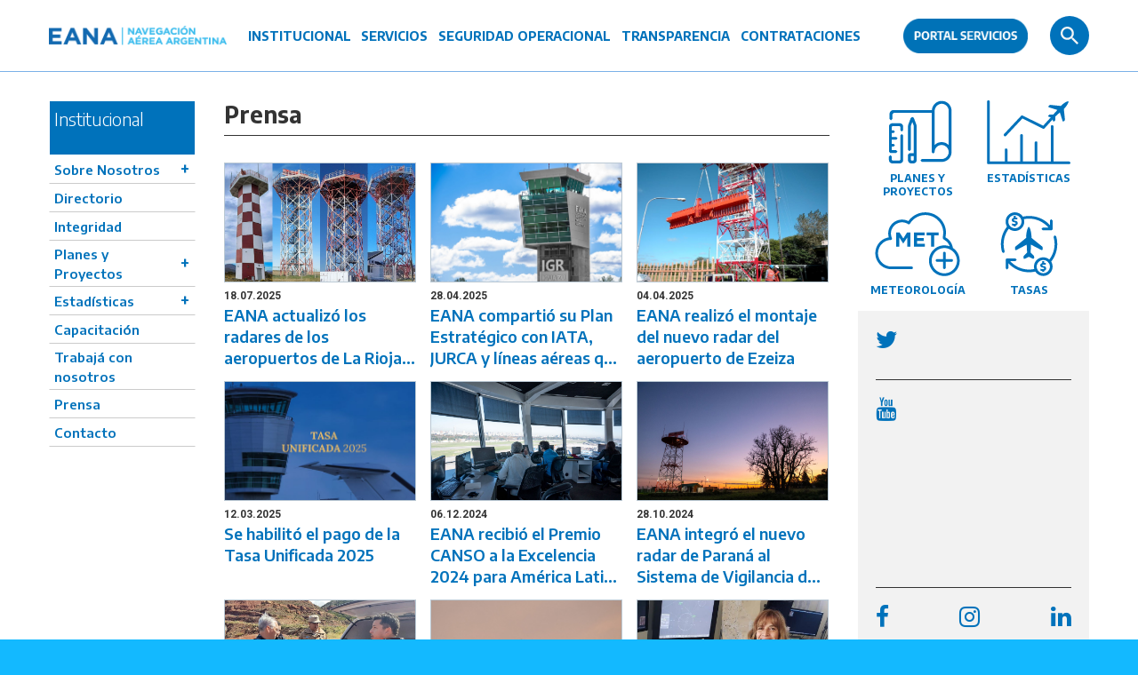

--- FILE ---
content_type: text/html; charset=UTF-8
request_url: https://eana.com.ar/prensa?page=1
body_size: 53509
content:
<!DOCTYPE html>
<html  lang="es" dir="ltr" prefix="content: http://purl.org/rss/1.0/modules/content/  dc: http://purl.org/dc/terms/  foaf: http://xmlns.com/foaf/0.1/  og: http://ogp.me/ns#  rdfs: http://www.w3.org/2000/01/rdf-schema#  schema: http://schema.org/  sioc: http://rdfs.org/sioc/ns#  sioct: http://rdfs.org/sioc/types#  skos: http://www.w3.org/2004/02/skos/core#  xsd: http://www.w3.org/2001/XMLSchema# ">
  <head>
    <meta charset="utf-8" />
<script>(function(i,s,o,g,r,a,m){i["GoogleAnalyticsObject"]=r;i[r]=i[r]||function(){(i[r].q=i[r].q||[]).push(arguments)},i[r].l=1*new Date();a=s.createElement(o),m=s.getElementsByTagName(o)[0];a.async=1;a.src=g;m.parentNode.insertBefore(a,m)})(window,document,"script","https://www.google-analytics.com/analytics.js","ga");ga("create", "UA-84859207-1", {"cookieDomain":"auto"});ga("set", "anonymizeIp", true);ga("send", "pageview");</script>
<meta name="Generator" content="Drupal 8 (https://www.drupal.org)" />
<meta name="MobileOptimized" content="width" />
<meta name="HandheldFriendly" content="true" />
<meta name="viewport" content="width=device-width, initial-scale=1.0" />
<link rel="shortcut icon" href="/themes/custom/eana/favicon.ico" type="image/vnd.microsoft.icon" />

    <title>Prensa | EANA</title>
    <link rel="stylesheet" media="all" href="/core/modules/system/css/components/align.module.css?ssro7n" />
<link rel="stylesheet" media="all" href="/core/modules/system/css/components/fieldgroup.module.css?ssro7n" />
<link rel="stylesheet" media="all" href="/core/modules/system/css/components/container-inline.module.css?ssro7n" />
<link rel="stylesheet" media="all" href="/core/modules/system/css/components/clearfix.module.css?ssro7n" />
<link rel="stylesheet" media="all" href="/core/modules/system/css/components/details.module.css?ssro7n" />
<link rel="stylesheet" media="all" href="/core/modules/system/css/components/hidden.module.css?ssro7n" />
<link rel="stylesheet" media="all" href="/core/modules/system/css/components/item-list.module.css?ssro7n" />
<link rel="stylesheet" media="all" href="/core/modules/system/css/components/js.module.css?ssro7n" />
<link rel="stylesheet" media="all" href="/core/modules/system/css/components/nowrap.module.css?ssro7n" />
<link rel="stylesheet" media="all" href="/core/modules/system/css/components/position-container.module.css?ssro7n" />
<link rel="stylesheet" media="all" href="/core/modules/system/css/components/progress.module.css?ssro7n" />
<link rel="stylesheet" media="all" href="/core/modules/system/css/components/reset-appearance.module.css?ssro7n" />
<link rel="stylesheet" media="all" href="/core/modules/system/css/components/resize.module.css?ssro7n" />
<link rel="stylesheet" media="all" href="/core/modules/system/css/components/sticky-header.module.css?ssro7n" />
<link rel="stylesheet" media="all" href="/core/modules/system/css/components/system-status-counter.css?ssro7n" />
<link rel="stylesheet" media="all" href="/core/modules/system/css/components/system-status-report-counters.css?ssro7n" />
<link rel="stylesheet" media="all" href="/core/modules/system/css/components/system-status-report-general-info.css?ssro7n" />
<link rel="stylesheet" media="all" href="/core/modules/system/css/components/tablesort.module.css?ssro7n" />
<link rel="stylesheet" media="all" href="/core/modules/system/css/components/tree-child.module.css?ssro7n" />
<link rel="stylesheet" media="all" href="/core/modules/views/css/views.module.css?ssro7n" />
<link rel="stylesheet" media="all" href="https://maxcdn.bootstrapcdn.com/font-awesome/4.7.0/css/font-awesome.min.css" />
<link rel="stylesheet" media="all" href="//cdn.jsdelivr.net/bootstrap/3.3.7/css/bootstrap.css" />
<link rel="stylesheet" media="all" href="/themes/contrib/bootstrap/css/3.3.7/overrides.min.css?ssro7n" />
<link rel="stylesheet" media="all" href="/themes/custom/eana/css/style.css?ssro7n" />
<link rel="stylesheet" media="all" href="/themes/custom/eana/css/manteinance?ssro7n" />

    
<!--[if lte IE 8]>
<script src="/core/assets/vendor/html5shiv/html5shiv.min.js?v=3.7.3"></script>
<![endif]-->

  </head>
  <body class="path-prensa has-glyphicons">
    <a href="#main-content" class="visually-hidden focusable skip-link">
      Pasar al contenido principal
    </a>
    
      <div class="dialog-off-canvas-main-canvas" data-off-canvas-main-canvas>
    

					<header role="banner">
							<div class="container">
			
			<div class="col-xs-12 col-lg-9 menu-left">
				<div class="navbar-header">
																<button type="button" class="navbar-toggle" data-toggle="collapse" data-target="#navbar-collapse">
							<span class="sr-only">Toggle navigation</span>
							<span class="icon-bar"></span>
							<span class="icon-bar"></span>
							<span class="icon-bar"></span>
						</button>
						 
										  <div class="region region-navigation">
          <a class="logo navbar-btn pull-left" href="/" title="Inicio" rel="home">
      <img src="/themes/custom/eana/images/logo.png" alt="Inicio" />
    </a>
        <a class="name navbar-brand" href="/" title="Inicio" rel="home">EANA</a>
    <a id="backtotop"></a>
<script>
const scrollToTop = () => {
    window.scrollTo(0, 0);
}
document.getElementById("backtotop").addEventListener("click", scrollToTop);
</script>
  </div>

					<div class="menu-desktop-items">
																			<div id="" class="">
								  <div class="region region-navigation-collapsible">
    <nav role="navigation" aria-labelledby="block-eana-main-menu-menu" id="block-eana-main-menu">
            <h2 class="sr-only" id="block-eana-main-menu-menu">Navegación principal</h2>

      
              <ul class="menu nav navbar-nav">
                            <li>
        <a href="/index.php/institucional" data-drupal-link-system-path="institucional">Institucional</a>
                  </li>
                        <li>
        <a href="/index.php/servicios" data-drupal-link-system-path="servicios">Servicios</a>
                  </li>
                        <li>
        <a href="/index.php/seguridad-operacional" data-drupal-link-system-path="seguridad-operacional">Seguridad Operacional</a>
                  </li>
                        <li>
        <a href="/index.php/transparencia" data-drupal-link-system-path="transparencia">Transparencia</a>
                  </li>
                        <li>
        <a href="/index.php/licitaciones" data-drupal-link-system-path="licitaciones">Contrataciones</a>
                  </li>
        </ul>
  


  </nav>
<section id="block-menuresponsive" class="block block-block-content block-block-content25dbe1d3-c6c9-46fa-b417-d2c9bee349ad clearfix">
  
    

      
            <div class="field field--name-body field--type-text-with-summary field--label-hidden field--item"><div class="navbar-collapse menu-custom in hidden-lg">
<ul class="nav navbar-nav navbar-right">
	<li><a href="/institucional">Institucional</a> <a class="hidden-lg pull-right btn-right">&gt;</a>
	<div class="menu-mobile">
	<ul>
		<li class="menu level-1"><a href="#">Sobre Nosotros</a>
		<p class="more pull-right" data-list=".li-about">+</p>
		</li>
		<li class="menu level-2 li-about">
		<ul>
			<li><a href="/institucional#node-109">Quiénes somos</a></li>
			<li><a href="/institucional#node-852">Estructura Orgánica</a></li>
			<li><a href="/institucional#node-110">Visión y misión</a></li>
			<!--<li><a href="/institucional#node-111">Desafíos</a></li>-->
			<li><a href="/institucional#node-112">Valores</a></li>
			<li><a href="/institucional#node-727">Política SOC</a></li>
		</ul>
		</li>
		<li class="menu level-1"><a href="/institucional#node-184">Directorio</a></li>
		<li class="menu level-1"><a href="/institucional#integridad">Integridad</a></li>
		<li class="menu level-1"><a href="/institucional#node-25">Planes y Proyectos</a>
		<p class="more pull-right" data-list=".li-planes-proyectos">+</p>
		</li>
		<li class="menu level-2 li-planes-proyectos">
		<ul>
			<li><a href="/institucional#infraestructura-tecnologica">Infraestructura tecnológica</a></li>
			<li><a href="/institucional#infraestructura-edilicia">Infraestructura edilicia</a></li>
			<li><a href="/institucional#espacio-aereo">Rediseño del espacio aéreo</a></li>
			<li><a href="/institucional#dotacion-capacitacion">Dotación y capacitación</a></li>
		</ul>
		</li>
		<li class="menu level-1"><a href="#">Estadísticas</a>
		<p class="more pull-right" data-list=".li-estadisticas">+</p>
		</li>
		<li class="menu level-2 li-estadisticas">
		<ul>
			<li><a href="/institucional#node-149">Equipo de Estadística</a></li>
			<!--<li><a href="/institucional#node-150">Tablero por Aeropuerto</a></li>-->
			<li><a href="/institucional#node-151">Informe Mensual</a></li>
		</ul>
		</li>
		<li class="menu level-1"><a href="/institucional#node-1342">Capacitación</a></li>
		<li class="menu level-1"><a href="institucional#node-30">Trabajá con nosotros</a></li>
		<!--<li class="menu level-1"><a href="/institucional#node-29">Sustentabilidad</a></li>--><!--<li class="menu level-1"><a href="#">MEIC</a>
		<p class="more pull-right" data-list=".li-meic">+</p>
		</li>
		<li class="menu level-2 li-meic">
		<ul>
			<li><a href="/institucional#node-28">El programa</a></li>
			<li><a href="/institucional#node-27">Operadores MEIC</a></li>
			<li><a href="/institucional#node-26">Equipo Permanente</a></li>
		</ul>
		</li>-->
		<li class="level-1"><a href="/prensa">Prensa</a> <!--<p class="more pull-right" data-list=".li-prensa">+</p>--></li>
		<!--<li class="level-1"><a href="#">Prensa</a>
		<p class="more pull-right" data-list=".li-prensa">+</p>
		</li>
		<li class="menu level-2 li-prensa">
		<ul>
			<li><a href="/novedades-del-sector">Novedades del Sector</a></li>
			<li><a href="/sar">Novedades SAR</a></li>
			<li><a href="/inversion">Novedades Inversión</a></li>
		</ul>
		</li>-->
		<li class="menu level-1"><a href="/contacto">Contacto</a></li>
	</ul>
	</div>
	</li>
	<li><a class="dropdown-toggle" href="/servicios">Servicios</a> <a class="hidden-lg pull-right btn-right">&gt;</a>
	<div class="menu-mobile">
	<ul>
		<li class="menu level-1"><a href="/servicios#reserva-espacio-aereo">Afectación de Espacio Aéreo</a></li>
		<li class="menu level-1"><a href="/servicios#mensaje-atfm">MENSAJES ATFM</a></li>
		<li class="menu level-1"><a href="/servicios#node-113">ATS</a></li>
		<li class="menu level-1"><a href="/servicios#node-114">AIS/COM</a></li>
		<li class="menu level-1"><a href="/servicios#node-115">MET</a></li>
		<li class="menu level-1"><a href="/servicios#node-117">CNSE</a></li>
		<li class="menu level-1"><a href="/servicios#node-116">SAR</a></li>
		<li class="menu level-1"><a href="/servicios#node-118">Normativa</a></li>
		<li class="menu level-1"><a href="/servicios#node-119">Tasas</a></li>
		<!--<li class="menu level-1">Servicios de terceros</li>
                <li class="menu level-1"><a href="https://www.satdis.aero/satdis/home.html" style="padding-left:10px" target="blank">SATDIS</a></li>-->
	</ul>
	</div>
	</li>
	<li><a href="/seguridad-operacional">Seguridad Operacional</a></li>
	<li><a href="/transparencia">Transparencia</a> <a class="hidden-lg pull-right btn-right">&gt;</a>
	<div class="menu-mobile">
	<ul>
		<li class="menu level-1"><a href="/transparencia#node-1122">Solicitud de acceso a la información</a></li>
		<!--<li class="menu level-1"><a href="/transparencia#node-1123">Estructura orgánica</a></li>-->
		<li class="menu level-1"><a href="/transparencia#node-1124">Autoridades</a></li>
		<li class="menu level-1"><a href="/transparencia#node-1125">Declaraciones Juradas</a></li>
		<li class="menu level-1"><a href="/transparencia#node-1126">Registro de obsequios y viajes</a></li>
		<li class="menu level-1"><a href="/transparencia#node-1127">Presupuesto</a></li>
		<li class="menu level-1"><a href="/transparencia#node-1128">Auditoría</a></li>
		<!--<li class="menu level-1"><a href="/transparencia#node-1279">Contrataciones</a></li>--><!--<li class="menu level-1"><a href="/transparencia#node-1280">Subsidios y otras transferencias</a></li>-->
		<li class="menu level-1"><a href="/transparencia#node-1281">Convenio colectivo de trabajo</a></li>
	</ul>
	</div>
	</li>
	<li id="archive-menu-posta"><a href="/licitaciones?estado=convocatoria">Contrataciones</a> <a class="hidden-lg pull-right btn-right">&gt;</a>
	<div class="menu-mobile">
	<ul id="link-list"><!-- LINK GOES HERE -->
	</ul>
	</div>
	</li>
	<li id="archive-menu"><a href="/licitaciones?estado=convocatoria">Contrataciones</a></li>
</ul>

<div class="eana-dropdown-rrss" id="social-links-mobile">
<ul class="social-icons round-icons rrss-links">
	<li><a href="https://twitter.com/EANAoficial" target="_blank"><i aria-hidden="true" class="fa fa-twitter"></i></a></li>
	<li><a href="https://www.instagram.com/eanaoficial" target="_blank"><i aria-hidden="true" class="fa fa-instagram"></i></a></li>
	<li><a href="https://www.linkedin.com/company/eanaoficial" target="_blank"><i aria-hidden="true" class="fa fa-linkedin"></i></a></li>
	<li><a href="https://www.facebook.com/EANAoficial" target="_blank"><i aria-hidden="true" class="fa fa-facebook"></i></a></li>
	<li><a href="https://www.youtube.com/channel/UCMsz4OMJNeUbJvyAkZSVReQ" target="_blank"><i aria-hidden="true" class="fa fa-youtube-play"></i></a></li>
</ul>
</div>
</div>
</div>
      
  </section>


  </div>

							</div>
											</div>
				</div>
								</div>
			<div class="col-xs-12 menu-responsive-items">
													<div id="navbar-collapse" class="navbar-collapse collapse">
						  <div class="region region-navigation-collapsible">
    <nav role="navigation" aria-labelledby="block-eana-main-menu-menu" id="block-eana-main-menu">
            <h2 class="sr-only" id="block-eana-main-menu-menu">Navegación principal</h2>

      
              <ul class="menu nav navbar-nav">
                            <li>
        <a href="/index.php/institucional" data-drupal-link-system-path="institucional">Institucional</a>
                  </li>
                        <li>
        <a href="/index.php/servicios" data-drupal-link-system-path="servicios">Servicios</a>
                  </li>
                        <li>
        <a href="/index.php/seguridad-operacional" data-drupal-link-system-path="seguridad-operacional">Seguridad Operacional</a>
                  </li>
                        <li>
        <a href="/index.php/transparencia" data-drupal-link-system-path="transparencia">Transparencia</a>
                  </li>
                        <li>
        <a href="/index.php/licitaciones" data-drupal-link-system-path="licitaciones">Contrataciones</a>
                  </li>
        </ul>
  


  </nav>
<section id="block-menuresponsive" class="block block-block-content block-block-content25dbe1d3-c6c9-46fa-b417-d2c9bee349ad clearfix">
  
    

      
            <div class="field field--name-body field--type-text-with-summary field--label-hidden field--item"><div class="navbar-collapse menu-custom in hidden-lg">
<ul class="nav navbar-nav navbar-right">
	<li><a href="/institucional">Institucional</a> <a class="hidden-lg pull-right btn-right">&gt;</a>
	<div class="menu-mobile">
	<ul>
		<li class="menu level-1"><a href="#">Sobre Nosotros</a>
		<p class="more pull-right" data-list=".li-about">+</p>
		</li>
		<li class="menu level-2 li-about">
		<ul>
			<li><a href="/institucional#node-109">Quiénes somos</a></li>
			<li><a href="/institucional#node-852">Estructura Orgánica</a></li>
			<li><a href="/institucional#node-110">Visión y misión</a></li>
			<!--<li><a href="/institucional#node-111">Desafíos</a></li>-->
			<li><a href="/institucional#node-112">Valores</a></li>
			<li><a href="/institucional#node-727">Política SOC</a></li>
		</ul>
		</li>
		<li class="menu level-1"><a href="/institucional#node-184">Directorio</a></li>
		<li class="menu level-1"><a href="/institucional#integridad">Integridad</a></li>
		<li class="menu level-1"><a href="/institucional#node-25">Planes y Proyectos</a>
		<p class="more pull-right" data-list=".li-planes-proyectos">+</p>
		</li>
		<li class="menu level-2 li-planes-proyectos">
		<ul>
			<li><a href="/institucional#infraestructura-tecnologica">Infraestructura tecnológica</a></li>
			<li><a href="/institucional#infraestructura-edilicia">Infraestructura edilicia</a></li>
			<li><a href="/institucional#espacio-aereo">Rediseño del espacio aéreo</a></li>
			<li><a href="/institucional#dotacion-capacitacion">Dotación y capacitación</a></li>
		</ul>
		</li>
		<li class="menu level-1"><a href="#">Estadísticas</a>
		<p class="more pull-right" data-list=".li-estadisticas">+</p>
		</li>
		<li class="menu level-2 li-estadisticas">
		<ul>
			<li><a href="/institucional#node-149">Equipo de Estadística</a></li>
			<!--<li><a href="/institucional#node-150">Tablero por Aeropuerto</a></li>-->
			<li><a href="/institucional#node-151">Informe Mensual</a></li>
		</ul>
		</li>
		<li class="menu level-1"><a href="/institucional#node-1342">Capacitación</a></li>
		<li class="menu level-1"><a href="institucional#node-30">Trabajá con nosotros</a></li>
		<!--<li class="menu level-1"><a href="/institucional#node-29">Sustentabilidad</a></li>--><!--<li class="menu level-1"><a href="#">MEIC</a>
		<p class="more pull-right" data-list=".li-meic">+</p>
		</li>
		<li class="menu level-2 li-meic">
		<ul>
			<li><a href="/institucional#node-28">El programa</a></li>
			<li><a href="/institucional#node-27">Operadores MEIC</a></li>
			<li><a href="/institucional#node-26">Equipo Permanente</a></li>
		</ul>
		</li>-->
		<li class="level-1"><a href="/prensa">Prensa</a> <!--<p class="more pull-right" data-list=".li-prensa">+</p>--></li>
		<!--<li class="level-1"><a href="#">Prensa</a>
		<p class="more pull-right" data-list=".li-prensa">+</p>
		</li>
		<li class="menu level-2 li-prensa">
		<ul>
			<li><a href="/novedades-del-sector">Novedades del Sector</a></li>
			<li><a href="/sar">Novedades SAR</a></li>
			<li><a href="/inversion">Novedades Inversión</a></li>
		</ul>
		</li>-->
		<li class="menu level-1"><a href="/contacto">Contacto</a></li>
	</ul>
	</div>
	</li>
	<li><a class="dropdown-toggle" href="/servicios">Servicios</a> <a class="hidden-lg pull-right btn-right">&gt;</a>
	<div class="menu-mobile">
	<ul>
		<li class="menu level-1"><a href="/servicios#reserva-espacio-aereo">Afectación de Espacio Aéreo</a></li>
		<li class="menu level-1"><a href="/servicios#mensaje-atfm">MENSAJES ATFM</a></li>
		<li class="menu level-1"><a href="/servicios#node-113">ATS</a></li>
		<li class="menu level-1"><a href="/servicios#node-114">AIS/COM</a></li>
		<li class="menu level-1"><a href="/servicios#node-115">MET</a></li>
		<li class="menu level-1"><a href="/servicios#node-117">CNSE</a></li>
		<li class="menu level-1"><a href="/servicios#node-116">SAR</a></li>
		<li class="menu level-1"><a href="/servicios#node-118">Normativa</a></li>
		<li class="menu level-1"><a href="/servicios#node-119">Tasas</a></li>
		<!--<li class="menu level-1">Servicios de terceros</li>
                <li class="menu level-1"><a href="https://www.satdis.aero/satdis/home.html" style="padding-left:10px" target="blank">SATDIS</a></li>-->
	</ul>
	</div>
	</li>
	<li><a href="/seguridad-operacional">Seguridad Operacional</a></li>
	<li><a href="/transparencia">Transparencia</a> <a class="hidden-lg pull-right btn-right">&gt;</a>
	<div class="menu-mobile">
	<ul>
		<li class="menu level-1"><a href="/transparencia#node-1122">Solicitud de acceso a la información</a></li>
		<!--<li class="menu level-1"><a href="/transparencia#node-1123">Estructura orgánica</a></li>-->
		<li class="menu level-1"><a href="/transparencia#node-1124">Autoridades</a></li>
		<li class="menu level-1"><a href="/transparencia#node-1125">Declaraciones Juradas</a></li>
		<li class="menu level-1"><a href="/transparencia#node-1126">Registro de obsequios y viajes</a></li>
		<li class="menu level-1"><a href="/transparencia#node-1127">Presupuesto</a></li>
		<li class="menu level-1"><a href="/transparencia#node-1128">Auditoría</a></li>
		<!--<li class="menu level-1"><a href="/transparencia#node-1279">Contrataciones</a></li>--><!--<li class="menu level-1"><a href="/transparencia#node-1280">Subsidios y otras transferencias</a></li>-->
		<li class="menu level-1"><a href="/transparencia#node-1281">Convenio colectivo de trabajo</a></li>
	</ul>
	</div>
	</li>
	<li id="archive-menu-posta"><a href="/licitaciones?estado=convocatoria">Contrataciones</a> <a class="hidden-lg pull-right btn-right">&gt;</a>
	<div class="menu-mobile">
	<ul id="link-list"><!-- LINK GOES HERE -->
	</ul>
	</div>
	</li>
	<li id="archive-menu"><a href="/licitaciones?estado=convocatoria">Contrataciones</a></li>
</ul>

<div class="eana-dropdown-rrss" id="social-links-mobile">
<ul class="social-icons round-icons rrss-links">
	<li><a href="https://twitter.com/EANAoficial" target="_blank"><i aria-hidden="true" class="fa fa-twitter"></i></a></li>
	<li><a href="https://www.instagram.com/eanaoficial" target="_blank"><i aria-hidden="true" class="fa fa-instagram"></i></a></li>
	<li><a href="https://www.linkedin.com/company/eanaoficial" target="_blank"><i aria-hidden="true" class="fa fa-linkedin"></i></a></li>
	<li><a href="https://www.facebook.com/EANAoficial" target="_blank"><i aria-hidden="true" class="fa fa-facebook"></i></a></li>
	<li><a href="https://www.youtube.com/channel/UCMsz4OMJNeUbJvyAkZSVReQ" target="_blank"><i aria-hidden="true" class="fa fa-youtube-play"></i></a></li>
</ul>
</div>
</div>
</div>
      
  </section>


  </div>

						<div class="links-rss">
							<ul>
								<li class="gray"><a href="#">EN</a></li>
								<li class="gray"><a href="https://www.office.com" target="_blank"><i class="fa fa-user" aria-hidden="true"></i></a></li>
								<li class="blue"><a id="btn-social-mobile"><i class="fa fa-share-alt" aria-hidden="true"></i></a></li>
								<li class="light-blue"><a id="btn-search-mobile"><i class="fa fa-search" aria-hidden="true"></i></a></li>
							</ul>
						</div>
					</div>
								
			</div>
			<a href="https://portal.eana.com.ar/" target="_blank" id="ministerio">Portal Servicios</a>

			<button id="btn-search" ></button>
			<div id="search-box"><section class="views-exposed-form block block-views block-views-exposed-filter-blocksearch-page clearfix" data-drupal-selector="views-exposed-form-search-page" id="block-formularioexpuestosearchpage">
  
    

      <form action="/busqueda" method="get" id="views-exposed-form-search-page" accept-charset="UTF-8">
      <a href="#filters-wrapper" class="fa fa-search filters-wrapper-toggle btn btn-default" data-toggle="collapse">Buscador</a>
<div class="form--inline form-inline clearfix">
  <div class="filters-wrapper collapse well form-inline form-group" id="filters-wrapper"><div class="form-item js-form-item form-type-textfield js-form-type-textfield form-item-keywords js-form-item-keywords form-group">
      <label for="edit-keywords" class="control-label">Palabras clave</label>
  
  
  <input data-drupal-selector="edit-keywords" class="form-text form-control" type="text" id="edit-keywords" name="keywords" value="" size="30" maxlength="128" />

  
  
  </div>
<div data-drupal-selector="edit-actions" class="form-actions form-group js-form-wrapper form-wrapper" id="edit-actions"><button data-drupal-selector="edit-submit-search" class="button js-form-submit form-submit btn-default btn" type="submit" id="edit-submit-search" value="Buscar" name="">Buscar</button></div>
</div>

</div>

</form>

  </section>

 </div>
							</div>
					</header>
	
	<div role="main" class="main-container js-quickedit-main-content">
		<div class="container slider-home">
			<div class="row">
											</div>
		</div>
		<div class="container">
			<div class="row">

												<section class="col-sm-12">

																							<div class="highlighted">  <div class="region region-highlighted">
    <div data-drupal-messages-fallback class="hidden"></div>

  </div>
</div>
											
										
										
										
																<a id="main-content"></a>
						  <div class="region region-content">
      
  <div class="row bs-2col-section-stacked">
    <div class=col-md-9 col-xs-12 bs-region--left">
    <div class="row">
            <div class="col-md-2 col-lg-2 left">
        <div class="block-region-left"><section class="block block-block-content block-block-content224558c1-8a89-43e9-905d-020d58459ff8 clearfix">
  
    

      
            <div class="field field--name-body field--type-text-with-summary field--label-hidden field--item"><div class="side-menu">
<ul>
	<li class="side-menu-title">Institucional</li>
	<li class="menu level-1"><a href="/institucional#sobre-nosotros">Sobre Nosotros</a>
	<p class="more pull-right" data-list=".li-about">+</p>
	</li>
	<li class="menu level-2 li-about">
	<ul>
		<li><a href="/institucional#node-109">Quiénes somos</a></li>
		<li><a href="/institucional#node-852">Estructura Orgánica</a></li>
		<li><a href="/institucional#node-110">Visión y misión</a></li>
		<!--<li><a href="/institucional#node-111">Desafíos</a></li>-->
		<li><a href="/institucional#node-112">Valores</a></li>
		<li><a href="/institucional#node-727">Política SOC</a></li>
	</ul>
	</li>
	<li class="menu level-1"><a href="/institucional#node-184">Directorio</a></li>
	<li class="menu level-1"><a href="/institucional#integridad">Integridad</a></li>
	<!--<li class="menu level-1"><a href="/integridad-y-transparencia">Integridad</a></li>-->
	<li class="menu level-1"><a href="/institucional#node-25">Planes y Proyectos</a>
	<p class="more pull-right" data-list=".li-planes-proyectos">+</p>
	</li>
	<li class="menu level-2 li-planes-proyectos">
	<ul>
		<li><a href="/institucional#infraestructura-tecnologica">Infraestructura tecnológica</a></li>
		<li><a href="/institucional#infraestructura-edilicia">Infraestructura edilicia</a></li>
		<li><a href="/institucional#espacio-aereo">Rediseño del espacio aéreo</a></li>
		<li><a href="/institucional#dotacion-capacitacion">Dotación y capacitación</a></li>
	</ul>
	</li>
	<li class="menu level-1"><a href="/institucional#node-149">Estadísticas</a>
	<p class="more pull-right" data-list=".li-estadisticas">+</p>
	</li>
	<li class="menu level-2 li-estadisticas">
	<ul>
		<li><a href="/institucional#node-149">Equipo de Estadística</a></li>
		<!--<li><a href="/institucional#node-150">Tablero por Aeropuerto</a></li>-->
		<li><a href="/institucional#node-151">Informe Mensual</a></li>
	</ul>
	</li>
	<li class="menu level-1"><a href="/institucional#node-1342">Capacitación</a></li>
	<li class="menu level-1"><a href="/institucional#node-30">Trabajá con nosotros</a></li>
	<!--<li class="menu level-1"><a href="/institucional#node-29">Sustentabilidad</a></li>--><!--<li class="menu level-1"><a href="/institucional#node-28">MEIC</a>
	<p class="more pull-right" data-list=".li-meic">+</p>
	</li>
	<li class="menu level-2 li-meic">
	<ul>
		<li><a href="/institucional#node-28">El programa</a></li>
		<li><a href="/institucional#node-27">Operadores MEIC</a></li>
		<li><a href="/institucional#node-26">Equipo Permanente</a></li>
	</ul>
	</li>-->
	<li class="level-1"><a href="/prensa">Prensa</a> <!--<p class="more pull-right" data-list=".li-prensa">+</p>--></li>
	<!--<li class="menu level-2 li-prensa">
	<ul>
		<li><a href="/novedades-del-sector">Novedades del Sector</a></li>
		<li><a href="/sar">Novedades SAR</a></li>
		<li><a href="/inversion">Novedades Inversión</a></li>
	</ul>
	</li>-->
	<li class="menu level-1"><a href="/contacto">Contacto</a></li>
</ul>
</div>
</div>
      
  </section>

</div>
      </div>
                  <div class="col-md-12 col-lg-10 middle">
        <div class="block-region-middle"><section class="views-element-container block block-views block-views-blocknovedades-del-sector-block-4 clearfix">
  
      <h2 class="block-title">Prensa</h2>
    

      <div class="form-group"><div class="view view-novedades-del-sector view-id-novedades_del_sector view-display-id-block_4 js-view-dom-id-fb2e2cd4fcf3f78933da657987066747d755ab9c37b0380057628687bca9ac33">
  
    
      
      <div class="view-content">
      
			  	  <div class="novedades col-md-4 views-row"><div class="views-field views-field-field-imagen"><div class="field-content">  <a href="/novedades-del-sector/eana-actualizo-los-radares-de-la-rioja-san-luis-bariloche-y-bahia-blanca" hreflang="es"><img src="/sites/default/files/styles/crop_rectangular_novedades/public/2025-07/Radares%202.jpg?h=969b2fe6&amp;itok=1feyIxDh" width="1440" height="617" alt="Radares de La Rioja, San Luis, Bariloche y Bahía Blanca." typeof="foaf:Image" class="img-responsive" />

</a>
</div></div><div class="views-field views-field-field-imagen-1"><div class="field-content rectangulo">  <a href="/novedades-del-sector/eana-actualizo-los-radares-de-la-rioja-san-luis-bariloche-y-bahia-blanca" hreflang="es"><img src="/sites/default/files/styles/crop_rectangular_novedades_desktop/public/2025-07/Radares%202.jpg?h=cd3fa5fa&amp;itok=3iQDjTTm" width="1440" height="981" alt="Radares de La Rioja, San Luis, Bariloche y Bahía Blanca." typeof="foaf:Image" class="img-responsive" />

</a>
</div></div><div class="views-field views-field-created"><span class="field-content">18.07.2025</span></div><div class="views-field views-field-title"><span class="field-content"><a href="/novedades-del-sector/eana-actualizo-los-radares-de-la-rioja-san-luis-bariloche-y-bahia-blanca" hreflang="es">EANA actualizó los radares de los aeropuertos de La Rioja, San Luis, Bariloche y Bahía Blanca</a></span></div></div>
		  	  <div class="novedades col-md-4 views-row"><div class="views-field views-field-field-imagen"><div class="field-content">  <a href="/novedades-del-sector/eana-compartio-su-plan-de-estrategico-con-iata-jurca-y-lineas-aereas-pa%C3%ADs" hreflang="es"><img src="/sites/default/files/styles/crop_rectangular_novedades/public/2025-04/Iguazu%CC%81.jpg?h=cc575c84&amp;itok=E7-Ac0Jf" width="1917" height="821" alt="Encuentro EANA, IATA, JURCA y líneas aéreas." typeof="foaf:Image" class="img-responsive" />

</a>
</div></div><div class="views-field views-field-field-imagen-1"><div class="field-content rectangulo">  <a href="/novedades-del-sector/eana-compartio-su-plan-de-estrategico-con-iata-jurca-y-lineas-aereas-pa%C3%ADs" hreflang="es"><img src="/sites/default/files/styles/crop_rectangular_novedades_desktop/public/2025-04/Iguazu%CC%81.jpg?h=1dac577b&amp;itok=CXgNGnDt" width="1877" height="1279" alt="Encuentro EANA, IATA, JURCA y líneas aéreas." typeof="foaf:Image" class="img-responsive" />

</a>
</div></div><div class="views-field views-field-created"><span class="field-content">28.04.2025</span></div><div class="views-field views-field-title"><span class="field-content"><a href="/novedades-del-sector/eana-compartio-su-plan-de-estrategico-con-iata-jurca-y-lineas-aereas-pa%C3%ADs" hreflang="es">EANA compartió su Plan Estratégico con IATA, JURCA y líneas aéreas que operan en el país</a></span></div></div>
		  	  <div class="novedades col-md-4 views-row"><div class="views-field views-field-field-imagen"><div class="field-content">  <a href="/novedades-del-sector/eana-realizo-el-montaje-del-nuevo-radar-del-aeropuerto-de-ezeiza" hreflang="es"><img src="/sites/default/files/styles/crop_rectangular_novedades/public/2025-04/Radar%20Ezeiza.jpeg?h=3df74148&amp;itok=EUUyqagE" width="1280" height="548" alt="Nuevo radar Secundario de Ezeiza." typeof="foaf:Image" class="img-responsive" />

</a>
</div></div><div class="views-field views-field-field-imagen-1"><div class="field-content rectangulo">  <a href="/novedades-del-sector/eana-realizo-el-montaje-del-nuevo-radar-del-aeropuerto-de-ezeiza" hreflang="es"><img src="/sites/default/files/styles/crop_rectangular_novedades_desktop/public/2025-04/Radar%20Ezeiza.jpeg?h=7901a058&amp;itok=HxLpTMnV" width="1055" height="720" alt="Nuevo radar Secundario de Ezeiza." typeof="foaf:Image" class="img-responsive" />

</a>
</div></div><div class="views-field views-field-created"><span class="field-content">04.04.2025</span></div><div class="views-field views-field-title"><span class="field-content"><a href="/novedades-del-sector/eana-realizo-el-montaje-del-nuevo-radar-del-aeropuerto-de-ezeiza" hreflang="es">EANA realizó el montaje del nuevo radar del aeropuerto de Ezeiza</a></span></div></div>
		  	  <div class="novedades col-md-4 views-row"><div class="views-field views-field-field-imagen"><div class="field-content">  <a href="/novedades-del-sector/se-habilito-el-pago-de-la-tasa-unificada-2025" hreflang="es"><img src="/sites/default/files/styles/crop_rectangular_novedades/public/2025-03/12-03-2025%20Tasa%20unificada%20-%20web.jpg?h=3b6ea559&amp;itok=xNOS5ug2" width="1200" height="514" alt="Tasa unificada 2025" typeof="foaf:Image" class="img-responsive" />

</a>
</div></div><div class="views-field views-field-field-imagen-1"><div class="field-content rectangulo">  <a href="/novedades-del-sector/se-habilito-el-pago-de-la-tasa-unificada-2025" hreflang="es"><img src="/sites/default/files/styles/crop_rectangular_novedades_desktop/public/2025-03/12-03-2025%20Tasa%20unificada%20-%20web.jpg?h=75f2da4f&amp;itok=Qv75YH7N" width="879" height="600" alt="Tasa unificada 2025" typeof="foaf:Image" class="img-responsive" />

</a>
</div></div><div class="views-field views-field-created"><span class="field-content">12.03.2025</span></div><div class="views-field views-field-title"><span class="field-content"><a href="/novedades-del-sector/se-habilito-el-pago-de-la-tasa-unificada-2025" hreflang="es">Se habilitó el pago de la Tasa Unificada 2025</a></span></div></div>
		  	  <div class="novedades col-md-4 views-row"><div class="views-field views-field-field-imagen"><div class="field-content">  <a href="/novedades-del-sector/eana-recibio-el-premio-canso-la-excelencia-2024-america-latina-y-el-caribe" hreflang="es"><img src="/sites/default/files/styles/crop_rectangular_novedades/public/2024-12/Premio%20a%20la%20Excelencia%202024%20CANSO.jpg?h=69337907&amp;itok=YL2xf466" width="1600" height="686" alt="Premio a la Excelencia 2024 CANSO" typeof="foaf:Image" class="img-responsive" />

</a>
</div></div><div class="views-field views-field-field-imagen-1"><div class="field-content rectangulo">  <a href="/novedades-del-sector/eana-recibio-el-premio-canso-la-excelencia-2024-america-latina-y-el-caribe" hreflang="es"><img src="/sites/default/files/styles/crop_rectangular_novedades_desktop/public/2024-12/Premio%20a%20la%20Excelencia%202024%20CANSO.jpg?h=fe9abab1&amp;itok=p233KVUW" width="1562" height="1065" alt="Premio a la Excelencia 2024 CANSO" typeof="foaf:Image" class="img-responsive" />

</a>
</div></div><div class="views-field views-field-created"><span class="field-content">06.12.2024</span></div><div class="views-field views-field-title"><span class="field-content"><a href="/novedades-del-sector/eana-recibio-el-premio-canso-la-excelencia-2024-america-latina-y-el-caribe" hreflang="es">EANA recibió el Premio CANSO a la Excelencia 2024 para América Latina y el Caribe</a></span></div></div>
		  	  <div class="novedades col-md-4 views-row"><div class="views-field views-field-field-imagen"><div class="field-content">  <a href="/novedades-del-sector/eana-integro-el-radar-de-parana-al-sistema-de-vigilancia-de-transito-aereo" hreflang="es"><img src="/sites/default/files/styles/crop_rectangular_novedades/public/2024-10/EANA%20-%20Radar%20Paran%C3%A1.jpg?h=e6af02d2&amp;itok=FptiNhnI" width="1598" height="685" alt="EANA integró el Radar de Paraná." typeof="foaf:Image" class="img-responsive" />

</a>
</div></div><div class="views-field views-field-field-imagen-1"><div class="field-content rectangulo">  <a href="/novedades-del-sector/eana-integro-el-radar-de-parana-al-sistema-de-vigilancia-de-transito-aereo" hreflang="es"><img src="/sites/default/files/styles/crop_rectangular_novedades_desktop/public/2024-10/EANA%20-%20Radar%20Paran%C3%A1.jpg?h=ff3209a3&amp;itok=O4Fz11be" width="1564" height="1067" alt="EANA integró el Radar de Paraná." typeof="foaf:Image" class="img-responsive" />

</a>
</div></div><div class="views-field views-field-created"><span class="field-content">28.10.2024</span></div><div class="views-field views-field-title"><span class="field-content"><a href="/novedades-del-sector/eana-integro-el-radar-de-parana-al-sistema-de-vigilancia-de-transito-aereo" hreflang="es">EANA integró el nuevo radar de Paraná al Sistema de Vigilancia de Tránsito Aéreo</a></span></div></div>
		  	  <div class="novedades col-md-4 views-row"><div class="views-field views-field-field-imagen"><div class="field-content">  <a href="/novedades-del-sector/eana-realizo-las-jornadas-sarex-2024" hreflang="es"><img src="/sites/default/files/styles/crop_rectangular_novedades/public/2024-10/SAREX%202024.jpeg.JPG?h=980ddcd4&amp;itok=e-D-HsPv" width="1600" height="685" alt="Jornadas SAREX 2024" typeof="foaf:Image" class="img-responsive" />

</a>
</div></div><div class="views-field views-field-field-imagen-1"><div class="field-content rectangulo">  <a href="/novedades-del-sector/eana-realizo-las-jornadas-sarex-2024" hreflang="es"><img src="/sites/default/files/styles/crop_rectangular_novedades_desktop/public/2024-10/SAREX%202024.jpeg.JPG?h=580ac08e&amp;itok=jmm1vn91" width="1600" height="1090" alt="Jornadas SAREX 2024" typeof="foaf:Image" class="img-responsive" />

</a>
</div></div><div class="views-field views-field-created"><span class="field-content">17.10.2024</span></div><div class="views-field views-field-title"><span class="field-content"><a href="/novedades-del-sector/eana-realizo-las-jornadas-sarex-2024" hreflang="es">EANA realizó las Jornadas SAREX 2024</a></span></div></div>
		  	  <div class="novedades col-md-4 views-row"><div class="views-field views-field-field-imagen"><div class="field-content">  <a href="/novedades-del-sector/nuevo-portal-de-servicios-eana" hreflang="es"><img src="/sites/default/files/styles/crop_rectangular_novedades/public/2024-10/Nuevo%20Portal%20de%20Servicios%20EANA.jpg?h=302341ed&amp;itok=aThlV0XN" width="1785" height="765" alt="Nuevo Portal de Servicios EANA" typeof="foaf:Image" class="img-responsive" />

</a>
</div></div><div class="views-field views-field-field-imagen-1"><div class="field-content rectangulo">  <a href="/novedades-del-sector/nuevo-portal-de-servicios-eana" hreflang="es"><img src="/sites/default/files/styles/crop_rectangular_novedades_desktop/public/2024-10/Nuevo%20Portal%20de%20Servicios%20EANA.jpg?h=f6d5abb8&amp;itok=V33_kbpL" width="1754" height="1196" alt="Nuevo Portal de Servicios EANA" typeof="foaf:Image" class="img-responsive" />

</a>
</div></div><div class="views-field views-field-created"><span class="field-content">01.10.2024</span></div><div class="views-field views-field-title"><span class="field-content"><a href="/novedades-del-sector/nuevo-portal-de-servicios-eana" hreflang="es">Nuevo Portal de Servicios EANA</a></span></div></div>
		  	  <div class="novedades col-md-4 views-row"><div class="views-field views-field-field-imagen"><div class="field-content">  <a href="/novedades-del-sector/designacion-de-la-nueva-presidente-de-la-empresa-argentina-de-navegacion-aerea" hreflang="es"><img src="/sites/default/files/styles/crop_rectangular_novedades/public/2024-09/Norma%20Rotta.jpeg?h=6389d74d&amp;itok=WHqMFQBj" width="768" height="329" alt="Norma Rotta, nueva presidente de EANA" typeof="foaf:Image" class="img-responsive" />

</a>
</div></div><div class="views-field views-field-field-imagen-1"><div class="field-content rectangulo">  <a href="/novedades-del-sector/designacion-de-la-nueva-presidente-de-la-empresa-argentina-de-navegacion-aerea" hreflang="es"><img src="/sites/default/files/styles/crop_rectangular_novedades_desktop/public/2024-09/Norma%20Rotta.jpeg?h=4ca4fc17&amp;itok=Onq4g4jy" width="768" height="523" alt="Norma Rotta, nueva presidente de EANA" typeof="foaf:Image" class="img-responsive" />

</a>
</div></div><div class="views-field views-field-created"><span class="field-content">20.09.2024</span></div><div class="views-field views-field-title"><span class="field-content"><a href="/novedades-del-sector/designacion-de-la-nueva-presidente-de-la-empresa-argentina-de-navegacion-aerea" hreflang="es">Designación de la nueva presidente de la Empresa Argentina de Navegación Aérea</a></span></div></div>
	
    </div>
  
        <nav class="pager-nav text-center" role="navigation" aria-labelledby="pagination-heading">
    <h4 id="pagination-heading" class="visually-hidden">Paginación</h4>
    <ul class="pagination js-pager__items">

                    <li class="pager__item pager__item--first">
          <a href="?page=0" title="Ir a la primera página" rel="prev">
            <span class="visually-hidden">Primera página</span>
            <span aria-hidden="true">« Primero</span>
          </a>
        </li>
      
                    <li class="pager__item pager__item--previous">
          <a href="?page=0" title="Ir a la página anterior" rel="prev">
            <span class="visually-hidden">Página anterior</span>
            <span aria-hidden="true">‹‹</span>
          </a>
        </li>
      
                    <li class="pager__item">
                                          <a href="?page=0" title="Go to page 1">
            <span class="visually-hidden">
              Page
            </span>1</a>
        </li>
              <li class="pager__item is-active active">
                                          <a href="?page=1" title="Página actual">
            <span class="visually-hidden">
              Página actual
            </span>2</a>
        </li>
              <li class="pager__item">
                                          <a href="?page=2" title="Go to page 3">
            <span class="visually-hidden">
              Page
            </span>3</a>
        </li>
              <li class="pager__item">
                                          <a href="?page=3" title="Go to page 4">
            <span class="visually-hidden">
              Page
            </span>4</a>
        </li>
              <li class="pager__item">
                                          <a href="?page=4" title="Go to page 5">
            <span class="visually-hidden">
              Page
            </span>5</a>
        </li>
              <li class="pager__item">
                                          <a href="?page=5" title="Go to page 6">
            <span class="visually-hidden">
              Page
            </span>6</a>
        </li>
              <li class="pager__item">
                                          <a href="?page=6" title="Go to page 7">
            <span class="visually-hidden">
              Page
            </span>7</a>
        </li>
              <li class="pager__item">
                                          <a href="?page=7" title="Go to page 8">
            <span class="visually-hidden">
              Page
            </span>8</a>
        </li>
              <li class="pager__item">
                                          <a href="?page=8" title="Go to page 9">
            <span class="visually-hidden">
              Page
            </span>9</a>
        </li>
      
                    <li class="pager__item pager__item--next">
          <a href="?page=2" title="Ir a la página siguiente" rel="next">
            <span class="visually-hidden">Siguiente página</span>
            <span aria-hidden="true">››</span>
          </a>
        </li>
      
                  <li class="pager__item pager__item--last">
        <a href="?page=39" title="Ir a la última página" rel="last">
          <span class="visually-hidden">Última página</span>
          <span aria-hidden="true">Último »</span>
        </a>
      </li>
      
    </ul>
  </nav>

          </div>
</div>

  </section>

</div>
      </div>
          </div>
  </div>
    <div class="col-sm-3 bs-region bs-region--right">
    <div class="block-region-right"><section class="views-element-container block block-views block-views-blockservicios-block-1 clearfix">
  
    

      <div class="form-group"><div class="view view-servicios view-id-servicios view-display-id-block_1 js-view-dom-id-923fb6616dfc4f2a8df694be3d5f694be36cf34d2bc523471976e5174d48dab5">
  
    
      
      <div class="view-content">
      <div class="item-list">
  
  <ul>

          <li><div class="views-field views-field-field-imagen"><div class="field-content"><a href="/institucional#node-25">  <img src="/sites/default/files/styles/services_small/public/2022-08/icono_planes%20y%20proyectos.png?itok=SyM2LOrB" width="95" height="72" alt="PLANES Y PROYECTOS" typeof="Image" class="img-responsive" />


 </a></div></div><div class="views-field views-field-title"><span class="field-content"><a href="/institucional#node-25" target="_blank">PLANES Y PROYECTOS</a></span></div></li>
          <li><div class="views-field views-field-field-imagen"><div class="field-content"><a href="/institucional#node-149">  <img src="/sites/default/files/styles/services_small/public/2021-11/ico_estadisticas.png?itok=F5m1sEJ-" width="96" height="72" alt="ESTADÍSTICAS" typeof="Image" class="img-responsive" />


 </a></div></div><div class="views-field views-field-title"><span class="field-content"><a href="/institucional#node-149" target="_blank">ESTADÍSTICAS</a></span></div></li>
          <li><div class="views-field views-field-field-imagen"><div class="field-content"><a href="https://www.smn.gob.ar/meteorologia-aeronautica/">  <img src="/sites/default/files/styles/services_small/public/2021-11/ico_MET.png?itok=d4aXNIhj" width="96" height="72" alt="METEOROLOGÍA" typeof="Image" class="img-responsive" />


 </a></div></div><div class="views-field views-field-title"><span class="field-content"><a href="https://www.smn.gob.ar/meteorologia-aeronautica/" target="_blank">METEOROLOGÍA</a></span></div></li>
          <li><div class="views-field views-field-field-imagen"><div class="field-content"><a href="/servicios#node-119">  <img src="/sites/default/files/styles/services_small/public/2022-08/icono_tasas.png?itok=HVlEnT25" width="95" height="72" alt="TASAS" typeof="Image" class="img-responsive" />


 </a></div></div><div class="views-field views-field-title"><span class="field-content"><a href="/servicios#node-119" target="_blank">TASAS</a></span></div></li>
    
  </ul>

</div>

    </div>
  
          </div>
</div>

  </section>

<section class="block block-eana-feeds block-eana-feeds-sidebar clearfix">
  
    

      <div class="tweet-list">

	  <div class="tweet twitter-content-principal twitter-content">
    <p class="tweet-link" style="margin-bottom: 0;">
      <a href="https://twitter.com/EANAoficial" target="_blank">
      <i class="fa fa-twitter" aria-hidden="true"></i>
      </a>
    </p>
    <p class="tweet-date twitter-date">
    </p>
        <p class="tweet-message fb-message-list tweet-text">
      
    </p>
  </div>

  <span class="tweet-separator"></span>

	  
	  
	  <div class="tweet youtube-content-principal youtube-content">
    <p class="tweet-link">
      <a href="http://bit.ly/2UgHAv6" target="_blank">
      <i class="fa fa-youtube" aria-hidden="true"></i>
      </a>
    </p>
        <div class="player">
      <iframe src="https://www.youtube.com/embed/?enablejsapi=1&amp;origin=http://www.eana.com.ar" class="youtube-player" type="text/html" width="100%" height="100%" frameborder="0">
      </iframe>
    </div>
  </div>

	<span class="tweet-separator"></span>

	<aside>
		
		<p class="tweet-link">
      <a class="facebook-link" href="https://www.facebook.com/EANAoficial/" target="_blank">
      <i class="fa fa-facebook" aria-hidden="true"></i>
			</a>
		</p>
		
		<p class="tweet-link">
      <a class="" href="https://www.instagram.com/eanaoficial/" target="_blank">
      <i class="fa fa-instagram" aria-hidden="true"></i>
      </a>
		</p>
		
		<p class="tweet-link">
      <a class="" href="https://ar.linkedin.com/company/eanaoficial" target="_blank">
      <i class="fa fa-linkedin" aria-hidden="true"></i>
      </a>
    </p>
	</aside>

	
</div>

<style>
	aside{
		display: flex;
		justify-content: space-between;
	}
</style>
  </section>

</div>
  </div>
    </div>


  </div>

									</section>

			</div>
		</div> <!-- end container class !-->
	</div>

		<footer id="footer">
		  <div class="region region-footer">
    <section id="block-eanacopy" class="block block-block-content block-block-contentecdb88e2-d7a7-462b-8c37-5a9e96aa1ac2 clearfix">
  
    

      
            <div class="field field--name-body field--type-text-with-summary field--label-hidden field--item"><p>Copyright 2025 EANA</p></div>
      
  </section>

<nav id="eana-footer-rrss">
	<span>Seguinos en</span>
	<ul class="rrss-links">
		<li>
			<a
				href="https://twitter.com/EANAoficial"
				target="_blank"
				aria-label="twitter"
			></a>
		</li>
		<li>
			<a
				href="https://www.instagram.com/eanaoficial"
				target="_blank"
				aria-label="instagram"
			></a>
		</li>
		<li>
			<a
				href="https://ar.linkedin.com/company/eanaoficial"
				target="_blank"
				aria-label="linkedin"
			></a>
		</li>
		<li>
			<a
				href="https://www.facebook.com/EANAoficial"
				target="_blank"
				aria-label="facebook"
			></a>
		</li>
		<li>
			<a
				href="https://www.youtube.com/channel/UCMsz4OMJNeUbJvyAkZSVReQ"
				target="_blank"
				aria-label="youtube"
			></a>
		</li>
	</ul>
</nav>
<nav role="navigation" aria-labelledby="block-piedepagina-menu" id="block-piedepagina">
            
  <h2 class="visually-hidden" id="block-piedepagina-menu">Pie de página</h2>
  

        
              <ul class="menu nav">
                            <li>
        <a href="/index.php/footer/preguntas-frecuentes" data-drupal-link-system-path="footer/preguntas-frecuentes">Preguntas Frecuentes</a>
                  </li>
                        <li>
        <a href="/index.php/footer/enlaces-utiles" data-drupal-link-system-path="footer/enlaces-utiles">Enlaces Útiles</a>
                  </li>
                        <li>
        <a href="https://www.cobranzas.com/v2/login.asp?client_code=EAN">Portal de proveedores</a>
                  </li>
                        <li>
        <a href="/index.php/contacto" data-drupal-link-system-path="contact/sitewide">Contacto</a>
                  </li>
        </ul>
  


  </nav>

  </div>

		
	</footer>
	
  </div>

    
    <script type="application/json" data-drupal-selector="drupal-settings-json">{"path":{"baseUrl":"\/","scriptPath":null,"pathPrefix":"","currentPath":"prensa","currentPathIsAdmin":false,"isFront":false,"currentLanguage":"es","currentQuery":{"page":"1"}},"pluralDelimiter":"\u0003","suppressDeprecationErrors":true,"google_analytics":{"trackOutbound":true,"trackMailto":true,"trackDownload":true,"trackDownloadExtensions":"7z|aac|arc|arj|asf|asx|avi|bin|csv|doc(x|m)?|dot(x|m)?|exe|flv|gif|gz|gzip|hqx|jar|jpe?g|js|mp(2|3|4|e?g)|mov(ie)?|msi|msp|pdf|phps|png|ppt(x|m)?|pot(x|m)?|pps(x|m)?|ppam|sld(x|m)?|thmx|qtm?|ra(m|r)?|sea|sit|tar|tgz|torrent|txt|wav|wma|wmv|wpd|xls(x|m|b)?|xlt(x|m)|xlam|xml|z|zip"},"bootstrap":{"forms_has_error_value_toggle":1,"modal_animation":1,"modal_backdrop":"true","modal_keyboard":1,"modal_show":1,"modal_size":"","popover_enabled":1,"popover_animation":1,"popover_container":"body","popover_content":"","popover_delay":"0","popover_html":0,"popover_placement":"right","popover_selector":"","popover_title":"","popover_trigger":"click","popover_trigger_autoclose":1,"tooltip_enabled":1,"tooltip_animation":1,"tooltip_container":"body","tooltip_delay":"0","tooltip_html":0,"tooltip_placement":"auto left","tooltip_selector":"","tooltip_trigger":"hover"},"form_placeholder":{"include":"#contact-message-sitewide-form .form-text,#contact-message-sitewide-form .form-email,#contact-message-sitewide-form .form-textarea","exclude":"","required_indicator":"append"},"ajaxTrustedUrl":{"\/busqueda":true},"user":{"uid":0,"permissionsHash":"b9f6fddbdf2fbe669a17dcc58de7bdb81e6b77caa20ea989ee6807c562d41cf8"}}</script>
<script src="/core/assets/vendor/jquery/jquery.min.js?v=3.5.1"></script>
<script src="/core/assets/vendor/underscore/underscore-min.js?v=1.13.1"></script>
<script src="//cdn.jsdelivr.net/bootstrap/3.3.7/js/bootstrap.js"></script>
<script src="/core/assets/vendor/jquery-once/jquery.once.min.js?v=2.2.3"></script>
<script src="/core/misc/drupalSettingsLoader.js?v=8.9.20"></script>
<script src="/sites/default/files/languages/es_TkDrUa4loLrSExyMlXN9VQXrQxtE2t0Kzjp1nz2vaME.js?ssro7n"></script>
<script src="/core/misc/drupal.js?v=8.9.20"></script>
<script src="/core/misc/drupal.init.js?v=8.9.20"></script>
<script src="/modules/contrib/google_analytics/js/google_analytics.js?v=8.9.20"></script>
<script src="/themes/contrib/bootstrap/js/drupal.bootstrap.js?ssro7n"></script>
<script src="/themes/contrib/bootstrap/js/attributes.js?ssro7n"></script>
<script src="/themes/contrib/bootstrap/js/theme.js?v=3.3.7"></script>
<script src="/themes/custom/eana/js/main.js?ssro7n"></script>
<script src="/themes/custom/eana/js/ayoshare.js?ssro7n"></script>
<script src="/themes/custom/eana/js/clamp-eana.js?ssro7n"></script>
<script src="/themes/custom/eana/js/script.js?ssro7n"></script>
<script src="/themes/custom/eana/js/searchbar.js?ssro7n"></script>
<script src="/themes/contrib/bootstrap/js/popover.js?ssro7n"></script>
<script src="/themes/contrib/bootstrap/js/tooltip.js?ssro7n"></script>
<script src="/modules/contrib/form_placeholder/js/form_placeholder.js?v=8.9.20"></script>

  </body>
</html>


--- FILE ---
content_type: text/css
request_url: https://eana.com.ar/themes/custom/eana/css/style.css?ssro7n
body_size: 260968
content:
@charset "UTF-8";
/* Vendors */
@import url("https://fonts.googleapis.com/css2?family=Roboto:wght@300;400;500;700&display=swap");
@import url("https://fonts.googleapis.com/css2?family=Encode+Sans:wght@300;400;500;600;700&display=swap");
html {
  scroll-behavior: smooth;
  box-sizing: border-box;
}

*::selection {
  background-color: #0078D7;
  color: white;
}

* {
  padding: 0;
  margin: 0;
  font-family: inherit;
  list-style: none;
  text-rendering: optimizeLegibility;
  -webkit-font-smoothing: antialiased;
  -moz-osx-font-smoothing: grayscale;
  -webkit-tap-highlight-color: rgba(0, 0, 0, 0);
  outline: none;
}

*,
*::before,
*::after {
  box-sizing: inherit;
  background-repeat: no-repeat;
  background-position: center;
  background-size: contain;
  -webkit-mask-position: center;
  -webkit-mask-size: contain;
  -webkit-mask-repeat: no-repeat;
  mask-position: center;
  mask-size: contain;
  mask-repeat: no-repeat;
}

body {
  font-family: sans-serif;
}

a {
  text-decoration: none;
  color: inherit;
}
a:hover {
  text-decoration: none;
}
a:focus {
  outline: none;
}

button:hover {
  cursor: pointer;
}

textarea {
  resize: none;
}

ul {
  padding: 0;
  margin: 0;
}

fieldset {
  border: none;
}

svg {
  max-width: 100%;
  max-height: 40vh;
  object-fit: contain;
}

/* Configs */
/* PATHS */
/* Globals */
.blue {
  background-color: #5199db !important;
}

.gray {
  background-color: #aaa !important;
}

.view-publicaciones .view-footer {
  order: 1;
}

div[role=main] {
  min-height: 80vh;
}

body .slider-home .carousel .carousel-inner .carousel-caption .inner-caption.text-right a:active,
body .slider-home .carousel .carousel-inner .carousel-caption .inner-caption.text-right a:focus {
  color: white !important;
}

.view-publicaciones .view-footer {
  order: 2;
}

.view-publicaciones .view-content {
  order: 1;
}

.page-node-type-mensajes-atfm .content > .field.field--name-field-numero-de-mensaje {
  float: left;
  width: 100%;
  background: #0072bb;
  padding: 15px 25px;
  color: white;
  width: 100%;
  color: white;
  font-size: 25px;
  font-family: "Roboto", sans-serif;
  font-weight: 400;
  border: 1px solid #0072bb;
  border-radius: 5px;
  border-bottom-left-radius: 0px;
  border-bottom-right-radius: 0px;
}

.view-publicaciones .views-row .field-content .file a {
  font-size: 13px;
}

.page-node-type-mensajes-atfm .content > .field:nth-last-child(1) {
  padding-bottom: 25px;
  border-bottom: 1px solid #0072bb;
}

.contenido-container-mensaje a:hover {
  color: white !important;
}

.contenedor-mensaje.FIR-ident a,
.contenedor-mensaje.AerÃƒÂ³dromos-ident a {
  bottom: 25px;
  left: 25px;
  text-transform: uppercase;
  background: #0072bb;
  border: none;
  padding: 12px 15px;
  color: white;
  position: relative;
  display: inline-block;
  margin-top: 15px;
  font-size: 15px;
  border-radius: 4px;
}

.contenedor-mensaje.FIR-ident a:hover,
.contenedor-mensaje.FIR-ident a:active,
.contenedor-mensaje.FIR-ident a:focus,
.contenedor-mensaje.AerÃƒÂ³dromos-ident a:hover,
.contenedor-mensaje.AerÃƒÂ³dromos-ident a:hover,
.contenedor-mensaje.AerÃƒÂ³dromos-ident a:focus {
  color: white !important;
}

.block-views-blockservicios-block-1 .js-view-dom-id-058cc8681d8dedb13d463cacd910dd324c1c79503a5c22b4c2fa563a461808c1 li:nth-of-type(1) span a {
  color: #fd4f00 !important;
}

body .slider-home .carousel .carousel-inner .carousel-caption .inner-caption a:active,
body .slider-home .carousel .carousel-inner .carousel-caption .inner-caption a:focus {
  color: white !important;
}

div#mensaje-atfm div#showFullScreenService {
  float: left;
  display: flex;
  justify-content: center;
  align-items: center;
}

div#mensaje-atfm div#showFullScreenService {
  margin-top: 30px;
  margin-bottom: 20px;
}

div#mensaje-atfm div#showFullScreenService img {
  margin-right: 15px;
  margin-left: 0;
}

div#mensaje-atfm div#showFullScreenService p:hover {
  color: #0072bb;
}

.page-node-type-mensajes-atfm .content > .field:nth-of-type(2) {
  padding-top: 30px;
}

.view-publicaciones .views-row:nth-of-type(1):before {
  content: "Descarga de PDF";
}

.page-node-type-mensajes-atfm .content > .field.field--name-field-numero-de-mensaje:before {
  content: "#";
}

.page-node-type-mensajes-atfm .content > .field {
  float: left;
  width: 100%;
  padding-left: 25px;
  padding-bottom: 10px;
  border-left: 1px solid #0072bb;
  border-right: 1px solid #0072bb;
}

.page-node-type-mensajes-atfm .content > .field .field--label {
  float: left;
  margin-right: 7px;
  font-size: 15px;
}

.page-node-type-mensajes-atfm .content > .field .field--item {
  font-size: 15px;
}

.page-node-type-mensajes-atfm .content > .field .field--label:before {
  content: ":";
  float: right;
}

form#views-exposed-form-publicaciones-page-1 a.filters-wrapper-toggle:before {
  margin-right: 7px;
}

form#views-exposed-form-publicaciones-page-1 a.filters-wrapper-toggle {
  display: none;
}

.view-publicaciones .views-row .views-field-nothing .contenedor-mensaje .header-mensaje h1 a,
.view-publicaciones .views-row .views-field-nothing .contenedor-mensaje .header-mensaje h1 a:hover {
  color: white !important;
}

.view-publicaciones .view-header {
  height: 74vh;
}

.path-servicios .view-footer {
  margin-top: 0 !important;
}

.path-servicios .view-publicaciones {
  padding-bottom: 0;
}

.path-servicios div#mensaje-atfm div#showFullScreenService {
  margin-top: 10px !important;
  margin-bottom: 0px !important;
}

.path-servicios .view-footer {
  margin-top: 15px;
}

body.path-servicios section.block-views.block-views-blocksecciones-block-2 {
  margin-top: 20px;
}

.view-publicaciones .view-header .row,
.view-publicaciones .view-header .row .col-md-12 {
  height: 100%;
}

div#edit-actions {
  float: left;
  width: 100%;
  text-align: center;
}

.view-publicaciones .views-row {
  width: 32%;
  margin: 0 0.6% 20px;
  border: 1px solid #0072bb;
  border-radius: 5px;
  margin-left: 15px;
}

.view-publicaciones .view-content {
  display: block !important;
  width: 100%;
}

.view-publicaciones .views-row .views-field-nothing .contenedor-mensaje .header-mensaje {
  height: 55px;
  background: #0072bb;
  padding: 15px 25px;
  border: 0px solid;
  border-top-right-radius: 5px;
  border-top-left-radius: 5px;
}

.view-publicaciones .views-field.views-field-nothing {
  height: 100%;
}

body.path-frontpage .container .bs-region--left article.novedades-destacadas .post-home-featured-header, body.path-frontpage footer#footer > div .bs-region--left article.novedades-destacadas .post-home-featured-header {
  padding: 14px !important;
  height: auto !important;
}

.view-publicaciones .contenedor-mensaje.FIR-ident {
  height: 100%;
  position: relative;
}

.view-publicaciones .views-row .views-field-nothing .contenedor-mensaje .header-mensaje h1 {
  margin: 0;
  padding: 0;
  float: left;
  width: 100%;
  color: white;
  font-size: 25px;
}

.view-publicaciones .view-header {
  height: 74vh;
  order: 3;
}

.view-publicaciones .view-content {
  order: 1;
}

.view-publicaciones .views-row .field-content .file *:hover {
  color: white !important;
}

.view-publicaciones .views-row .field-content .file:hover {
  background: #2582ce;
}

.view-publicaciones {
  padding-bottom: 60px;
  float: left;
  width: 100%;
  display: flex;
  flex-direction: column;
}

body .slider-home .carousel .carousel-inner .carousel-caption .inner-caption a:hover {
  background: #2d5c8b;
}

.path-servicios .view-publicaciones .view-header {
  order: 1;
  height: auto;
}

.path-servicios .view-publicaciones .view-header div#mensaje-atfm .col-md-12 {
  padding-left: 0;
}

.path-servicios .view-publicaciones .view-content {
  order: 3;
  margin-top: 25px;
}

article.novedades.full {
  position: relative;
}

.path-node.page-node-type-novedades .region.region-content .content {
  position: relative;
}

.view-publicaciones .views-row .views-field-nothing .contenedor-mensaje .contenido-container-mensaje {
  padding: 25px;
}

nav.pager-nav.text-center {
  float: left;
  width: 100%;
}

body .container .row .contrataciones .region-content #block-plandeinscripcion .btn-success:focus, body footer#footer > div .row .contrataciones .region-content #block-plandeinscripcion .btn-success:focus,
body .container .row .contrataciones .region-content #block-plandeinscripcion .btn-success:visited,
body footer#footer > div .row .contrataciones .region-content #block-plandeinscripcion .btn-success:visited,
body .container .row .contrataciones .region-content #block-plandeinscripcion .btn-success:active,
body footer#footer > div .row .contrataciones .region-content #block-plandeinscripcion .btn-success:active {
  color: white !important;
}

.view-publicaciones .views-row {
  width: 100% !important;
  margin: 0 0.6% 20px;
  border: none !important;
  border-radius: 5px;
}

.view-publicaciones {
  padding-bottom: 60px;
  float: left;
  width: 100%;
}

@-webkit-keyframes hover-rss-dark {
  0% {
    background-color: #5199db;
  }
  100% {
    background-color: #3765a2;
  }
}

@keyframes hover-rss-dark {
  0% {
    background-color: #5199db;
  }
  100% {
    background-color: #3765a2;
  }
}
@-webkit-keyframes hover-rss-light {
  0% {
    background-color: #5AB3E7;
  }
  100% {
    background-color: #3765a2;
  }
}
@keyframes hover-rss-light {
  0% {
    background-color: #5AB3E7;
  }
  100% {
    background-color: #3765a2;
  }
}
@keyframes fadeInUp {
  from {
    transform: translate3d(0, 40px, 0);
  }
  to {
    transform: translate3d(0, 0, 0);
    opacity: 1;
  }
}
@-webkit-keyframes fadeInUp {
  from {
    transform: translate3d(0, 40px, 0);
  }
  to {
    transform: translate3d(0, 0, 0);
    opacity: 1;
  }
}
@-webkit-keyframes oscurecer {
  from {
    filter: brightness(1);
  }
  to {
    filter: brightness(0.7);
  }
}
@keyframes oscurecer {
  from {
    filter: brightness(1);
  }
  to {
    filter: brightness(0.7);
  }
}
@-webkit-keyframes fondo {
  0% {
    background-color: #f1f1f1;
    color: #0072bb;
  }
  100% {
    background-color: #598cbf;
    color: #fff;
  }
}
@keyframes fondo {
  0% {
    background-color: #f1f1f1;
    color: #0072bb;
  }
  100% {
    background-color: #598cbf;
    color: #fff;
  }
}
body.path-frontpage .slider-home .container, body.path-frontpage .slider-home footer#footer > div {
  width: 100% !important;
}

header {
  display: flex;
  justify-content: center;
  align-items: center;
  background-color: white !important;
  border: none !important;
  border-bottom: solid #7bb1e8 1px !important;
  border-radius: 0 !important;
  margin-bottom: 0px !important;
  padding: 0 !important;
  height: 81px;
  min-height: inherit !important;
  z-index: 999;
}

header.navbar {
  position: fixed;
  right: 0;
  left: 0;
  top: 0;
}

body.user-logged-in header.navbar {
  position: relative;
}

body.user-logged-in .contextual-region {
  position: inherit;
}

body.user-logged-in .main-container.js-quickedit-main-content {
  position: relative;
  z-index: 999;
}

body.user-logged-in header.navbar {
  position: relative;
}

body.user-logged-in #panels-ipe-tray {
  z-index: 99999 !important;
}

.ui-autocomplete {
  z-index: 99999 !important;
}

header .navbar-brand {
  display: none;
}

header .container .menu-left .navbar-header .menu-desktop-items, header footer#footer > div .menu-left .navbar-header .menu-desktop-items {
  float: left;
}

header .menu-desktop-items .region-navigation-collapsible ul li a .caret {
  display: none;
}

header .navbar-collapse .region-navigation-collapsible ul li a:hover,
header .navbar-collapse .region-navigation-collapsible ul li a:focus,
header .menu-desktop-items .region-navigation-collapsible ul li a:hover,
header .menu-desktop-items .region-navigation-collapsible ul li a:focus {
  text-decoration: none;
  outline: none;
}

header .navbar-collapse.collapse {
  padding: 30px 0;
}

header .navbar-collapse.collapse #block-eana-main-menu {
  display: none;
}

header .navbar-collapse.collapse #block-menuresponsive .navbar-collapse {
  padding: 0px;
}

header .navbar-header .region-navigation {
  float: left;
}

header .container, header footer#footer > div {
  display: flex;
  align-items: center;
  position: relative;
}

.row > div {
  margin-bottom: 20px;
}

header .container .menu-left, header footer#footer > div .menu-left {
  padding: 0;
}

header .container .menu-left ul li a:hover, header footer#footer > div .menu-left ul li a:hover {
  color: #5ab5e7;
}

header .container .menu-left .ministerio-responsive, header footer#footer > div .menu-left .ministerio-responsive {
  display: none;
}

header .container .menu-responsive-items, header footer#footer > div .menu-responsive-items {
  display: none;
}

header .container .menu-right, header footer#footer > div .menu-right {
  display: flex !important;
  align-items: center;
  justify-content: flex-end;
  padding: 0;
}

header .container .menu-right ul, header footer#footer > div .menu-right ul {
  list-style: none;
  padding: 0;
  margin-bottom: 0;
  margin-left: 16px;
}

header .container .menu-right ul li, header footer#footer > div .menu-right ul li {
  float: left;
  width: 40px;
  height: 40px;
  text-align: center;
  display: flex;
  justify-content: center;
  align-items: center;
}

header .container .menu-right ul li:hover, header footer#footer > div .menu-right ul li:hover {
  cursor: pointer;
}

header .container .menu-right ul li:nth-child(1), header footer#footer > div .menu-right ul li:nth-child(1),
header .container .menu-right ul li:nth-child(2),
header footer#footer > div .menu-right ul li:nth-child(2) {
  border-right: 1px solid #fff;
  border-bottom: 1px solid #fff;
  display: flex;
  align-items: center;
  justify-content: center;
}

header .container .menu-right ul li:nth-child(3), header footer#footer > div .menu-right ul li:nth-child(3),
header .container .menu-right ul li:nth-child(4),
header footer#footer > div .menu-right ul li:nth-child(4) {
  border-right: 1px solid #fff;
}

header .container .menu-right ul li:nth-child(3):hover, header footer#footer > div .menu-right ul li:nth-child(3):hover {
  -webkit-animation-name: hover-rss-dark;
          animation-name: hover-rss-dark;
  -webkit-animation-duration: 0.5s;
          animation-duration: 0.5s;
  -webkit-animation-fill-mode: forwards;
          animation-fill-mode: forwards;
}

header .container .menu-right ul li:nth-child(4):hover, header footer#footer > div .menu-right ul li:nth-child(4):hover {
  -webkit-animation-name: hover-rss-light;
          animation-name: hover-rss-light;
  -webkit-animation-duration: 0.5s;
          animation-duration: 0.5s;
  -webkit-animation-fill-mode: forwards;
          animation-fill-mode: forwards;
}

header .container .menu-right .navbar-right, header footer#footer > div .menu-right .navbar-right {
  margin-right: 0;
}

header .search-box .form-actions {
  display: none;
}

header .container .search-box .fa.fa-search.btn-default, header footer#footer > div .search-box .fa.fa-search.btn-default {
  display: none;
}

header .container .search-box #filters-wrapper, header footer#footer > div .search-box #filters-wrapper {
  border: none;
  padding: 0;
  border-radius: 0;
  background: none;
  box-shadow: none;
  width: 100%;
  display: block;
}

#filters-wrapper > div.form-item.js-form-item.form-type-textfield.js-form-type-textfield.form-item-keywords.js-form-item-keywords.form-group {
  width: 100%;
}

header .container .search-box.is-opened, header footer#footer > div .search-box.is-opened {
  display: block;
}
@media (max-width: 1200px) {
  header .container .search-box.is-opened, header footer#footer > div .search-box.is-opened {
    display: none;
  }
}

header .container .search-box .control-label, header footer#footer > div .search-box .control-label,
header .container button#edit-submit-search,
header footer#footer > div button#edit-submit-search {
  display: none;
}

header .container .search-box input, header footer#footer > div .search-box input {
  background-color: white;
  border: 1px solid #5AB3E7;
  width: 100%;
  height: 40px;
  color: #222;
  padding: 0px 10px;
  display: none;
}

header .container .search-box input:focus, header footer#footer > div .search-box input:focus {
  outline-offset: -2px;
}

header .container #social-links, header footer#footer > div #social-links {
  width: 200px;
  height: 40px;
  float: right;
  background-color: #5199db;
  position: absolute;
  margin-right: 15px;
  top: 100%;
  right: 40px;
  text-align: center;
  padding: 7px 0;
  display: none;
}

header .container #social-links.is-opened, header footer#footer > div #social-links.is-opened {
  display: block !important;
}

header .container #social-links ul.social-icons, header footer#footer > div #social-links ul.social-icons,
header .container #social-links-mobile ul.social-icons,
header footer#footer > div #social-links-mobile ul.social-icons {
  font-size: 16pt;
  line-height: 0px;
  list-style: none;
  margin: 0;
}

header .container #social-links ul.social-icons li, header footer#footer > div #social-links ul.social-icons li,
header .container #social-links-mobile ul.social-icons li,
header footer#footer > div #social-links-mobile ul.social-icons li {
  display: inline-block;
}

header .container #social-links ul.social-icons li a i, header footer#footer > div #social-links ul.social-icons li a i {
  background-color: #fff;
  color: #5599DB;
  border-radius: 50%;
  text-align: center;
  padding: 4px;
}

.slider-home {
  width: 100%;
  padding: 0;
}

.slider-home .container, .slider-home footer#footer > div {
  padding: 0;
}

.slider-home .row div {
  width: 100%;
}

.slider-home .carousel .carousel-control {
  position: absolute;
  top: 50%;
  background-color: rgba(0, 0, 0, 0.3);
  color: #fff;
  display: inline-block;
  margin-top: -25px;
  font-size: 24px;
  height: 50px;
  width: 50px;
  line-height: 50px;
  text-align: center;
  border-radius: 4px;
  z-index: 5;
}

.slider-home .carousel .carousel-control .glyphicon-chevron-left {
  width: auto;
  height: auto;
  margin-top: -25px;
  font-size: 24px;
  line-height: 50px;
}

.slider-home .carousel .carousel-control .glyphicon-chevron-right {
  width: auto;
  height: auto;
  margin-top: -25px;
  font-size: 24px;
  line-height: 50px;
}

.slider-home .carousel .carousel-control.left {
  left: 10px;
}

.slider-home .carousel .carousel-control.right {
  right: 10px;
}

.slider-home .carousel .carousel-inner .item img {
  min-width: 100%;
}

.slider-home .carousel .carousel-inner .carousel-caption {
  text-align: left;
  left: 0;
  top: 0;
  width: 100%;
  padding-top: 0;
  cursor: pointer;
}

.slider-home .carousel .carousel-inner .carousel-caption .inner-caption {
  width: 1171px;
  max-width: 1171px;
  margin: 13% auto;
  padding: 0px 30px;
}

body .slider-home .carousel .carousel-inner .carousel-caption .inner-caption h3 {
  margin: 0;
}

.slider-home .inner-caption div.col-sm-6.col-xs-6 {
  width: 50%;
}

body .slider-home .inner-caption.text-left div.col-sm-6.col-xs-6 .embed-container {
  position: relative;
  padding-bottom: 56.25%;
  padding-top: 30px;
  height: 0;
  overflow: hidden;
  margin-top: -100px;
}

.slider-home .inner-caption div.col-sm-6.col-xs-6 .embed-container {
  position: relative;
  padding-bottom: 56.25%;
  padding-top: 30px;
  height: 0;
  overflow: hidden;
  margin-top: -100px;
}

body .slider-home .inner-caption.text-left div.col-sm-6.col-xs-6 .embed-container iframe {
  position: absolute;
  top: 0;
  left: 0;
  width: 100%;
  height: 100%;
}

.slider-home .inner-caption div.col-sm-6.col-xs-6 .embed-container iframe {
  position: absolute;
  top: 0;
  left: 0;
  width: 100%;
  height: 100%;
}

body .slider-home .carousel .carousel-inner .carousel-caption .inner-caption.text-right p {
  width: 100%;
}

body .slider-home .carousel .carousel-inner .carousel-caption .inner-caption.text-right a {
  float: right;
}

.slider-home .carousel .carousel-inner .carousel-caption .inner-caption a {
  text-shadow: none !important;
  float: left;
  margin-top: 20px;
  background: #0072bb;
  color: #fff;
  padding: 6px 12px;
  border: 1px solid transparent;
  border-radius: 4px;
  -webkit-animation-delay: 1.5s;
          animation-delay: 1.5s;
  animation-duration: 1s;
  animation-fill-mode: both;
  -webkit-animation-duration: 1s;
  -webkit-animation-fill-mode: both;
  opacity: 0;
  animation-name: fadeInUp;
  -webkit-animation-name: fadeInUp;
  padding: 6px 12px;
  margin-bottom: 0;
  font-size: 14px;
  font-weight: normal;
  line-height: 1.4;
  text-align: center;
  white-space: nowrap;
  vertical-align: middle;
  cursor: pointer;
  -webkit-user-select: none;
  -o-user-select: none;
  user-select: none;
}

body .slider-home .carousel .carousel-inner .carousel-caption .inner-caption a:hover {
  text-decoration: none;
  color: #fff !important;
}

.slider-home .carousel .carousel-inner .carousel-caption h3 p {
  -webkit-animation-delay: 0.8s;
          animation-delay: 0.8s;
  animation-duration: 1s;
  animation-fill-mode: both;
  -webkit-animation-duration: 1s;
  -webkit-animation-fill-mode: both;
  opacity: 0;
  animation-name: fadeInUp;
  -webkit-animation-name: fadeInUp;
  font-size: 30px;
  margin-top: 0% !important;
  margin-bottom: 0;
  font-weight: 400;
  text-shadow: none;
}

.slider-home .carousel .carousel-inner .carousel-caption h3 a {
  color: #fff;
  font-family: "Roboto", sans-serif;
  font-weight: 400;
}

.slider-home .carousel .carousel-inner .carousel-caption h3 a:hover {
  text-decoration: none;
}

.slider-home .carousel .carousel-inner .carousel-caption p {
  font-size: 15px;
  font-weight: 300;
  -webkit-animation-delay: 1.2s;
          animation-delay: 1.2s;
  animation-duration: 1s;
  animation-fill-mode: both;
  -webkit-animation-duration: 1s;
  -webkit-animation-fill-mode: both;
  opacity: 0;
  animation-name: fadeInUp;
  -webkit-animation-name: fadeInUp;
}

.slider-home .carousel .carousel-inner .carousel-caption p:nth-child(2) {
  display: none;
}

.container, footer#footer > div {
  padding-right: 15px;
  padding-left: 15px;
  margin-right: auto;
  margin-left: auto;
}

.container.slider-home, footer#footer > div.slider-home {
  position: relative;
  overflow: hidden;
  background: #34495e;
  padding: 0px;
  margin-top: -4px;
}

.container.slider-home #views-bootstrap-slider-home-block-1, footer#footer > div.slider-home #views-bootstrap-slider-home-block-1 {
  position: relative;
  margin-top: -4px;
  max-height: 76vh;
  overflow: hidden;
}

.container .bs-region--left .servicios-responsive, footer#footer > div .bs-region--left .servicios-responsive {
  width: 100%;
}

body .container .bs-region--left .servicios-responsive .views-element-container, body footer#footer > div .bs-region--left .servicios-responsive .views-element-container {
  padding: 0;
}

body .container .bs-region--left .servicios-responsive .views-element-container .form-group .view-servicios, body footer#footer > div .bs-region--left .servicios-responsive .views-element-container .form-group .view-servicios {
  display: none;
}

body .container .bs-region--left .servicios-responsive .views-element-container .form-group .view-servicios ul, body footer#footer > div .bs-region--left .servicios-responsive .views-element-container .form-group .view-servicios ul {
  padding: 0;
  margin: 0;
  padding-top: 20px;
  list-style: none;
}

body .container .bs-region--left .servicios-responsive .views-element-container .form-group .view-servicios ul li .views-field, body footer#footer > div .bs-region--left .servicios-responsive .views-element-container .form-group .view-servicios ul li .views-field {
  display: flex;
  justify-content: center;
}

body .container .bs-region--left .servicios-responsive .views-element-container .form-group .view-servicios ul li .views-field .field-content a, body footer#footer > div .bs-region--left .servicios-responsive .views-element-container .form-group .view-servicios ul li .views-field .field-content a {
  color: #5AB3E7;
  font-size: 9pt;
  text-transform: uppercase;
}

body .container .bs-region--left .servicios-responsive .views-element-container .form-group .view-servicios ul li .views-field .field-content a:hover, body footer#footer > div .bs-region--left .servicios-responsive .views-element-container .form-group .view-servicios ul li .views-field .field-content a:hover {
  text-decoration: none;
  color: #337ab7;
}

.container .bs-region--left .block-region-left > div, footer#footer > div .bs-region--left .block-region-left > div,
.container .bs-region--left .block-region-left2 > div,
footer#footer > div .bs-region--left .block-region-left2 > div {
  padding-left: 0 !important;
}

body .container .bs-region--left .block-region-left > div:nth-child(3) .novedades-comun .novedades-comun-img, body footer#footer > div .bs-region--left .block-region-left > div:nth-child(3) .novedades-comun .novedades-comun-img,
body .container .bs-region--left .block-region-left2 > div:nth-child(3) .novedades-comun .novedades-comun-img,
body footer#footer > div .bs-region--left .block-region-left2 > div:nth-child(3) .novedades-comun .novedades-comun-img {
  float: right;
}

body .container .bs-region--left .block-region-left > div:nth-child(3) .novedades-comun .novedades-comun-img img, body footer#footer > div .bs-region--left .block-region-left > div:nth-child(3) .novedades-comun .novedades-comun-img img,
body .container .bs-region--left .block-region-left2 > div:nth-child(3) .novedades-comun .novedades-comun-img img,
body footer#footer > div .bs-region--left .block-region-left2 > div:nth-child(3) .novedades-comun .novedades-comun-img img {
  float: right;
}

.container .bs-region--left article, footer#footer > div .bs-region--left article {
  background-color: #f1f1f1;
  overflow: hidden;
  color: #0072bb;
  padding: 0 !important;
}

.container .bs-region--left article h2 a, footer#footer > div .bs-region--left article h2 a, .container .bs-region--left article .path-licitaciones .contrataciones h1.page-header a, footer#footer > div .bs-region--left article .path-licitaciones .contrataciones h1.page-header a, .path-licitaciones .contrataciones .container .bs-region--left article h1.page-header a, .path-licitaciones .contrataciones footer#footer > div .bs-region--left article h1.page-header a {
  text-decoration: none !important;
  color: inherit;
}

.container .bs-region--left article .content .field--name-field-subtitulo, footer#footer > div .bs-region--left article .content .field--name-field-subtitulo {
  color: #777576;
}

.container .bs-region--left article .content .field--type-image, footer#footer > div .bs-region--left article .content .field--type-image {
  margin: 0 !important;
}

.container .bs-region--left article footer, footer#footer > div .bs-region--left article footer {
  display: none;
}

.container .bs-region--left article:hover, footer#footer > div .bs-region--left article:hover {
  -webkit-animation-name: fondo;
          animation-name: fondo;
  -webkit-animation-delay: 0s;
          animation-delay: 0s;
  -webkit-animation-duration: 0.4s;
          animation-duration: 0.4s;
  -webkit-animation-fill-mode: both;
          animation-fill-mode: both;
  cursor: pointer;
}

.container .bs-region--left article.novedades-destacadas, footer#footer > div .bs-region--left article.novedades-destacadas {
  height: 594px !important;
  padding: 0px !important;
  margin-top: 2px;
  margin-right: 2px;
  overflow: hidden;
}

body.path-frontpage .container .bs-region--left article.novedades-destacadas .post-home-featured-header, body.path-frontpage footer#footer > div .bs-region--left article.novedades-destacadas .post-home-featured-header {
  height: 34.1%;
  padding: 2px;
  overflow: hidden;
}

body.path-frontpage .container .bs-region--left article.novedades-destacadas .field--name-field-imagen, body.path-frontpage footer#footer > div .bs-region--left article.novedades-destacadas .field--name-field-imagen {
  height: 66%;
}

body.path-frontpage .container .bs-region--left article.novedades-destacadas .field--name-field-imagen img, body.path-frontpage footer#footer > div .bs-region--left article.novedades-destacadas .field--name-field-imagen img {
  max-width: none;
  height: auto;
  width: 100%;
}

body.path-frontpage .container .bs-region--left article.novedades-comun .field--name-field-imagen, body.path-frontpage footer#footer > div .bs-region--left article.novedades-comun .field--name-field-imagen {
  height: 190px;
  overflow: hidden;
}

body .container .bs-region--left article.novedades-destacadas .post-home-detail, body footer#footer > div .bs-region--left article.novedades-destacadas .post-home-detail {
  text-transform: uppercase;
  font-weight: bold;
  color: #00aeee;
  margin-left: 2px;
}

.container .bs-region--left article.novedades-destacadas h2, footer#footer > div .bs-region--left article.novedades-destacadas h2, .container .bs-region--left article.novedades-destacadas .path-licitaciones .contrataciones h1.page-header, footer#footer > div .bs-region--left article.novedades-destacadas .path-licitaciones .contrataciones h1.page-header, .path-licitaciones .contrataciones .container .bs-region--left article.novedades-destacadas h1.page-header, .path-licitaciones .contrataciones footer#footer > div .bs-region--left article.novedades-destacadas h1.page-header {
  color: #0072bb;
  font-size: 2.7rem;
  font-weight: 300;
  margin-top: 5px;
}

body .container .bs-region--left article.novedades-destacadas .content .field--name-field-imagen, body footer#footer > div .bs-region--left article.novedades-destacadas .content .field--name-field-imagen {
  width: 100%;
  padding: 0;
}

body .container .bs-region--left article.novedades-destacadas .content .field--name-field-imagen img, body footer#footer > div .bs-region--left article.novedades-destacadas .content .field--name-field-imagen img {
  width: 100%;
}

body .container .bs-region--left article.novedades-destacadas .field--name-field-subtitulo, body footer#footer > div .bs-region--left article.novedades-destacadas .field--name-field-subtitulo {
  font-size: 10pt;
  font-weight: 300;
  margin: 0px 0px 7px 0px;
  padding: 2px;
  color: #777576;
}

body .container .bs-region--left article.novedades-destacadas .separator-main-news, body footer#footer > div .bs-region--left article.novedades-destacadas .separator-main-news {
  width: 100%;
  overflow: hidden;
  color: #0072bb;
  font-size: 2rem;
  margin-bottom: 0 !important;
  padding: 2px;
}

.container .bs-region--left article.novedades-comun, footer#footer > div .bs-region--left article.novedades-comun {
  height: 170px !important;
  padding: 0px !important;
  overflow: hidden;
  margin-top: 2px;
  margin-bottom: 10px;
}

.container .bs-region--left article.novedades-comun h2, footer#footer > div .bs-region--left article.novedades-comun h2, .container .bs-region--left article.novedades-comun .path-licitaciones .contrataciones h1.page-header, footer#footer > div .bs-region--left article.novedades-comun .path-licitaciones .contrataciones h1.page-header, .path-licitaciones .contrataciones .container .bs-region--left article.novedades-comun h1.page-header, .path-licitaciones .contrataciones footer#footer > div .bs-region--left article.novedades-comun h1.page-header {
  font-size: 2rem;
  font-weight: 300;
  margin-top: 5px;
  margin-bottom: 0;
}

.container .bs-region--left article.novedades-comun .content, footer#footer > div .bs-region--left article.novedades-comun .content {
  display: flex;
}

body .container .bs-region--left article.novedades-comun .content .field--name-field-subtitulo, body footer#footer > div .bs-region--left article.novedades-comun .content .field--name-field-subtitulo {
  font-size: 10pt !important;
  font-weight: 300;
}

body .container .bs-region--left article.novedades-comun .separator-main-news:after, body footer#footer > div .bs-region--left article.novedades-comun .separator-main-news:after {
  content: "_____";
}

body .container .bs-region--left article.novedades-comun .novedades-comun-header, body footer#footer > div .bs-region--left article.novedades-comun .novedades-comun-header {
  overflow: hidden;
}

body .container .bs-region--left article.novedades-comun .novedades-comun-header .post-home-detail, body footer#footer > div .bs-region--left article.novedades-comun .novedades-comun-header .post-home-detail {
  text-transform: uppercase;
  font-weight: bold;
  color: #00aeee;
}

body .container .bs-region--left article.novedades-comun .novedades-comun-header .field--name-field-subtitulo, body footer#footer > div .bs-region--left article.novedades-comun .novedades-comun-header .field--name-field-subtitulo {
  color: #777576;
  font-size: 10pt;
  font-weight: 300;
}

body .container .bs-region--left article.novedades-comun .novedades-comun-header .post-separator, body footer#footer > div .bs-region--left article.novedades-comun .novedades-comun-header .post-separator {
  letter-spacing: -1px;
}

.container .bs-region--left article.novedades-comun .novedades-comun-img, footer#footer > div .bs-region--left article.novedades-comun .novedades-comun-img {
  padding: 0;
}

body .container .bs-region--left article.novedades-comun .novedades-comun-img img, body footer#footer > div .bs-region--left article.novedades-comun .novedades-comun-img img {
  float: left;
  height: 100%;
}

.container .bs-region--left .left, footer#footer > div .bs-region--left .left {
  padding-left: 0;
}

.container .bs-region--left .middle, footer#footer > div .bs-region--left .middle {
  padding-left: 0;
  padding: 0px;
}

body .container .bs-region--left .middle .block-region-middle section:nth-child(even) article .novedades-comun-img, body footer#footer > div .bs-region--left .middle .block-region-middle section:nth-child(even) article .novedades-comun-img,
body .container .bs-region--left .middle .block-region-middle-middle section:nth-child(odd) article .novedades-comun-img,
body footer#footer > div .bs-region--left .middle .block-region-middle-middle section:nth-child(odd) article .novedades-comun-img,
body .container .bs-region--left .middle .block-region-middle-bottom section:nth-child(even) article .novedades-comun-img,
body footer#footer > div .bs-region--left .middle .block-region-middle-bottom section:nth-child(even) article .novedades-comun-img {
  float: right;
}

body .container .bs-region--right .block-region-right .views-element-container .form-group .view-servicios .view-content .item-list ul, body footer#footer > div .bs-region--right .block-region-right .views-element-container .form-group .view-servicios .view-content .item-list ul {
  padding: 0;
  margin: 0;
  list-style: none;
}

.view-servicios .view-content .item-list ul li .views-field {
  display: flex;
  justify-content: center;
}

body .container .bs-region--right .block-region-right .views-element-container .form-group .view-servicios .view-content .item-list ul li .views-field .field-content a, body footer#footer > div .bs-region--right .block-region-right .views-element-container .form-group .view-servicios .view-content .item-list ul li .views-field .field-content a {
  font-size: 9pt;
  text-transform: uppercase;
}

body .container .bs-region--right .block-region-right .views-element-container .form-group .view-servicios .view-content .item-list ul li .views-field.views-field-title .field-content a, body footer#footer > div .bs-region--right .block-region-right .views-element-container .form-group .view-servicios .view-content .item-list ul li .views-field.views-field-title .field-content a {
  padding-top: 5px;
}

body .container .bs-region--right .block-region-right .views-element-container .form-group .view-servicios .view-content .item-list ul li .views-field .field-content a:hover, body footer#footer > div .bs-region--right .block-region-right .views-element-container .form-group .view-servicios .view-content .item-list ul li .views-field .field-content a:hover {
  text-decoration: none;
  color: #337ab7;
}

body .container .bs-region--right .block-region-right .views-element-container .form-group .view-servicios .view-content .item-list ul li:hover, body footer#footer > div .bs-region--right .block-region-right .views-element-container .form-group .view-servicios .view-content .item-list ul li:hover {
  -webkit-animation: oscurecer;
          animation: oscurecer;
  -webkit-animation-duration: 0.5s;
          animation-duration: 0.5s;
  -webkit-animation-fill-mode: forwards;
          animation-fill-mode: forwards;
}

.container .row, footer#footer > div .row {
  margin-left: 0;
  margin-right: 0;
}

.container .row section, footer#footer > div .row section {
  margin: 0;
}

body.footer .container .row section .region-content, body.footer footer#footer > div .row section .region-content {
  margin-top: 0px;
}

.container .row section .form-group .view-id-novedades_del_sector, footer#footer > div .row section .form-group .view-id-novedades_del_sector {
  margin-top: 30px;
}

.container .row section .region-content article, footer#footer > div .row section .region-content article {
  padding-top: 35px;
  margin-bottom: 10px;
}

.container .row section .region-content article.articulos, footer#footer > div .row section .region-content article.articulos {
  padding-top: 0px;
  margin-bottom: 40px;
}

.container .row section .region-content article.novedades .separator, footer#footer > div .row section .region-content article.novedades .separator {
  display: block;
  height: 1px;
  width: 5%;
  background-color: #0072bb;
  margin: 10px 0;
}

.container .row section .region-content article.novedades h3, footer#footer > div .row section .region-content article.novedades h3 {
  margin-top: 10px;
  margin-bottom: 25px;
}

.container .row section .region-content article.novedades h3 a:hover, footer#footer > div .row section .region-content article.novedades h3 a:hover {
  text-decoration: none;
}

.container .row section .region-content article.novedades .heading, footer#footer > div .row section .region-content article.novedades .heading {
  color: #0072bb;
  font-size: 14pt;
  margin-top: 0;
  overflow: hidden;
  font-weight: 300;
}

body .container .row section .region-content article .content .field--type-image, body footer#footer > div .row section .region-content article .content .field--type-image {
  margin: 0px 0px 25px 0px;
  width: 100%;
}

.container .row section .region-content article .ayoshare, footer#footer > div .row section .region-content article .ayoshare {
  font-family: sans-serif;
}

.view-empty {
  text-align: center;
}

article.novedades.is-promoted.full.clearfix .btn-share {
  display: block;
  position: relative;
}

.container .row section .region-content article .ayoshare .button.small, footer#footer > div .row section .region-content article .ayoshare .button.small {
  width: 49px;
}

.container .row section .region-content article .ayoshare .button, footer#footer > div .row section .region-content article .ayoshare .button {
  height: 25px;
  width: 25px !important;
  position: relative;
  display: block;
  float: left;
  margin-right: 5px;
  overflow: hidden;
  border-radius: 50%;
}

.container .row section .region-content article .ayoshare .mobile:hover, footer#footer > div .row section .region-content article .ayoshare .mobile:hover {
  background: #3755a2;
  transition: all 0.4s;
}

.container .row section .region-content article .ayoshare .mobile:hover i, footer#footer > div .row section .region-content article .ayoshare .mobile:hover i {
  color: white;
}

.container .row section .region-content article .ayoshare .button a, footer#footer > div .row section .region-content article .ayoshare .button a {
  cursor: pointer;
}

.container .row section .region-content article .ayoshare .mobile i, footer#footer > div .row section .region-content article .ayoshare .mobile i {
  line-height: 26px;
  color: white;
}

body .container .row section .region-content article .content .field--type-image img, body footer#footer > div .row section .region-content article .content .field--type-image img {
  width: 100%;
}

body.page-node-type-novedades .container .row section .region-content article .content .field--type-image, body.page-node-type-novedades footer#footer > div .row section .region-content article .content .field--type-image {
  margin: 0px 0px 25px 25px;
  width: 50%;
}
@media (max-width: 1200px) {
  body.page-node-type-novedades .container .row section .region-content article .content .field--type-image, body.page-node-type-novedades footer#footer > div .row section .region-content article .content .field--type-image {
    width: 100%;
  }
}

.container .row section .region-content article .capac-colorsub, footer#footer > div .row section .region-content article .capac-colorsub {
  display: none;
}

.container .row section .region-content article footer, footer#footer > div .row section .region-content article footer {
  display: none;
}

body .container .row section .region-content .view-preguntas-frecuentes .view-content .panel-heading a, body footer#footer > div .row section .region-content .view-preguntas-frecuentes .view-content .panel-heading a {
  font-style: normal;
  font-weight: 400;
}

body .container .row section .region-content .view-preguntas-frecuentes .view-content .panel-heading a:hover, body footer#footer > div .row section .region-content .view-preguntas-frecuentes .view-content .panel-heading a:hover,
body .container .row section .region-content .view-preguntas-frecuentes .view-content .panel-heading a:active,
body footer#footer > div .row section .region-content .view-preguntas-frecuentes .view-content .panel-heading a:active {
  text-decoration: none;
  color: #0072bb;
}

body .container .row section .region-content .view-preguntas-frecuentes .view-content .panel-heading a[aria-hidden=true], body footer#footer > div .row section .region-content .view-preguntas-frecuentes .view-content .panel-heading a[aria-hidden=true] {
  text-decoration: none;
  color: #428bca;
}

body .container .row section .region-content .view-preguntas-frecuentes .view-content .panel-collapsed .panel-body .field-content span p, body footer#footer > div .row section .region-content .view-preguntas-frecuentes .view-content .panel-collapsed .panel-body .field-content span p {
  color: #34495e !important;
}

body .container .row section .region-content .views-element-container .view-id-servicios ul, body footer#footer > div .row section .region-content .views-element-container .view-id-servicios ul {
  list-style: none;
  margin: 0;
  padding: 0;
  text-transform: uppercase;
  text-align: center;
}

body .container .row section .region-content .views-element-container .view-id-servicios ul > li, body footer#footer > div .row section .region-content .views-element-container .view-id-servicios ul > li {
  display: inline-block;
  width: 125px;
  margin-bottom: 25px;
}

body .container .row section .region-content .views-element-container .view-id-servicios ul > li .field-content a, body footer#footer > div .row section .region-content .views-element-container .view-id-servicios ul > li .field-content a {
  width: 100%;
  display: block;
}

body .container .row section .region-content .views-element-container .pager-nav ul.pagination > li.active > a, body footer#footer > div .row section .region-content .views-element-container .pager-nav ul.pagination > li.active > a,
body .container .row section .region-content .views-element-container .pager-nav ul.pagination > li:hover > a,
body footer#footer > div .row section .region-content .views-element-container .pager-nav ul.pagination > li:hover > a {
  background-color: #0072bb;
  color: #fff;
}

body .container .row section .region-content .views-element-container .pager-nav ul.pagination > li > a, body footer#footer > div .row section .region-content .views-element-container .pager-nav ul.pagination > li > a,
body .container .row section .region-content .views-element-container .pager-nav ul.pagination > li > span,
body footer#footer > div .row section .region-content .views-element-container .pager-nav ul.pagination > li > span {
  border: none;
}

body .container .row section .region-content .views-element-container .pager-nav ul.pagination > li.pager__item--first, body footer#footer > div .row section .region-content .views-element-container .pager-nav ul.pagination > li.pager__item--first,
body .container .row section .region-content .views-element-container .pager-nav ul.pagination > li.pager__item--last,
body footer#footer > div .row section .region-content .views-element-container .pager-nav ul.pagination > li.pager__item--last {
  display: none;
}

body .container .row section .region-content .views-element-container .view-preguntas-frecuentes .panel-group .views-field-body .field-content p, body footer#footer > div .row section .region-content .views-element-container .view-preguntas-frecuentes .panel-group .views-field-body .field-content p {
  color: #34495e;
  font-size: 15px;
  text-align: justify;
  font-weight: 300;
}

.container .bs-region--bottom, footer#footer > div .bs-region--bottom {
  margin-bottom: 40px;
  padding: 0;
}

body .container .bs-region--bottom .block-region-right .views-element-container, body footer#footer > div .bs-region--bottom .block-region-right .views-element-container {
  padding: 0;
}

body .container .bs-region--bottom .block-region-right .views-element-container .form-group .view-servicios, body footer#footer > div .bs-region--bottom .block-region-right .views-element-container .form-group .view-servicios {
  display: none;
}

body .container .bs-region--bottom .block-region-right .views-element-container .form-group .view-servicios ul, body footer#footer > div .bs-region--bottom .block-region-right .views-element-container .form-group .view-servicios ul {
  padding: 0;
  margin: 0;
  padding-top: 20px;
  list-style: none;
}

body .container .bs-region--bottom .block-region-right .views-element-container .form-group .view-servicios ul li .views-field, body footer#footer > div .bs-region--bottom .block-region-right .views-element-container .form-group .view-servicios ul li .views-field {
  display: flex;
  justify-content: center;
}

body .container .bs-region--bottom .block-region-right .views-element-container .form-group .view-servicios ul li .views-field .field-content a, body footer#footer > div .bs-region--bottom .block-region-right .views-element-container .form-group .view-servicios ul li .views-field .field-content a {
  color: #5AB3E7;
  font-size: 9pt;
  text-transform: uppercase;
}

body .container .bs-region--bottom .block-region-right .views-element-container .form-group .view-servicios ul li .views-field .field-content a:hover, body footer#footer > div .bs-region--bottom .block-region-right .views-element-container .form-group .view-servicios ul li .views-field .field-content a:hover {
  text-decoration: none;
  color: #337ab7;
}

body .container .bs-region--bottom .block-region-right .views-element-container .form-group .view-servicios ul li:hover, body footer#footer > div .bs-region--bottom .block-region-right .views-element-container .form-group .view-servicios ul li:hover {
  -webkit-animation: oscurecer;
          animation: oscurecer;
  -webkit-animation-duration: 0.5s;
          animation-duration: 0.5s;
  -webkit-animation-fill-mode: forwards;
          animation-fill-mode: forwards;
}

.container .bs-region .block-views-blockenlaces-utiles-block-1 h1, footer#footer > div .bs-region .block-views-blockenlaces-utiles-block-1 h1,
.container .bs-region .block-views-blockenlaces-utiles-block-2 h1,
footer#footer > div .bs-region .block-views-blockenlaces-utiles-block-2 h1 {
  padding-bottom: 10px;
}

.container .bs-region .block-views-blockenlaces-utiles-block-1 h2, footer#footer > div .bs-region .block-views-blockenlaces-utiles-block-1 h2, .container .bs-region .block-views-blockenlaces-utiles-block-1 .path-licitaciones .contrataciones h1.page-header, footer#footer > div .bs-region .block-views-blockenlaces-utiles-block-1 .path-licitaciones .contrataciones h1.page-header, .path-licitaciones .contrataciones .container .bs-region .block-views-blockenlaces-utiles-block-1 h1.page-header, .path-licitaciones .contrataciones footer#footer > div .bs-region .block-views-blockenlaces-utiles-block-1 h1.page-header,
.container .bs-region .block-views-blockenlaces-utiles-block-2 h2,
footer#footer > div .bs-region .block-views-blockenlaces-utiles-block-2 h2,
.container .bs-region .block-views-blockenlaces-utiles-block-2 .path-licitaciones .contrataciones h1.page-header,
footer#footer > div .bs-region .block-views-blockenlaces-utiles-block-2 .path-licitaciones .contrataciones h1.page-header,
.path-licitaciones .contrataciones .container .bs-region .block-views-blockenlaces-utiles-block-2 h1.page-header,
.path-licitaciones .contrataciones footer#footer > div .bs-region .block-views-blockenlaces-utiles-block-2 h1.page-header {
  color: #0378c0;
  background-color: #d1e6f3;
  text-transform: uppercase;
  font-size: 16px;
  padding: 1.3em 0.75em;
}
.container .bs-region .block-views-blockenlaces-utiles-block-1 h2::after, footer#footer > div .bs-region .block-views-blockenlaces-utiles-block-1 h2::after, .container .bs-region .block-views-blockenlaces-utiles-block-1 .path-licitaciones .contrataciones h1.page-header::after, footer#footer > div .bs-region .block-views-blockenlaces-utiles-block-1 .path-licitaciones .contrataciones h1.page-header::after, .path-licitaciones .contrataciones .container .bs-region .block-views-blockenlaces-utiles-block-1 h1.page-header::after, .path-licitaciones .contrataciones footer#footer > div .bs-region .block-views-blockenlaces-utiles-block-1 h1.page-header::after,
.container .bs-region .block-views-blockenlaces-utiles-block-2 h2::after,
footer#footer > div .bs-region .block-views-blockenlaces-utiles-block-2 h2::after,
.container .bs-region .block-views-blockenlaces-utiles-block-2 .path-licitaciones .contrataciones h1.page-header::after,
footer#footer > div .bs-region .block-views-blockenlaces-utiles-block-2 .path-licitaciones .contrataciones h1.page-header::after,
.path-licitaciones .contrataciones .container .bs-region .block-views-blockenlaces-utiles-block-2 h1.page-header::after,
.path-licitaciones .contrataciones footer#footer > div .bs-region .block-views-blockenlaces-utiles-block-2 h1.page-header::after {
  content: none;
}

.container .bs-region .block-views-blockenlaces-utiles-block-1 ul, footer#footer > div .bs-region .block-views-blockenlaces-utiles-block-1 ul,
.container .bs-region .block-views-blockenlaces-utiles-block-2 ul,
footer#footer > div .bs-region .block-views-blockenlaces-utiles-block-2 ul {
  list-style: none;
  padding: 0;
}

.container .bs-region .block-views-blockenlaces-utiles-block-1 ul li, footer#footer > div .bs-region .block-views-blockenlaces-utiles-block-1 ul li,
.container .bs-region .block-views-blockenlaces-utiles-block-2 ul li,
footer#footer > div .bs-region .block-views-blockenlaces-utiles-block-2 ul li {
  display: block;
  background-color: #3391cb;
  padding: 0.5em 0.75em;
  font-size: 14px;
  height: 3.5em;
  line-height: 2.25em;
  overflow: hidden;
  text-overflow: ellipsis;
  white-space: nowrap;
  margin-bottom: 0.5em;
}

body .container .bs-region .block-views-blockenlaces-utiles-block-1 ul li .views-field.views-field-nothing, body footer#footer > div .bs-region .block-views-blockenlaces-utiles-block-1 ul li .views-field.views-field-nothing {
  overflow: hidden;
  text-overflow: ellipsis;
  color: #fff;
}

.container .bs-region .block-views-blockenlaces-utiles-block-1 ul li a, footer#footer > div .bs-region .block-views-blockenlaces-utiles-block-1 ul li a,
.container .bs-region .block-views-blockenlaces-utiles-block-2 ul li a,
footer#footer > div .bs-region .block-views-blockenlaces-utiles-block-2 ul li a {
  color: #fff;
  font-weight: 300;
  text-overflow: ellipsis;
  white-space: nowrap;
}

body .container .bs-region .block-views-blockenlaces-utiles-block-1 ul li a strong, body footer#footer > div .bs-region .block-views-blockenlaces-utiles-block-1 ul li a strong,
body .container .bs-region .block-views-blockenlaces-utiles-block-2 ul li a strong,
body footer#footer > div .bs-region .block-views-blockenlaces-utiles-block-2 ul li a strong {
  margin-right: 5px;
  border-right: thin solid #fff;
  padding-right: 5px;
}

body .container .bs-region .block-views-blockenlaces-utiles-block-1 ul li a:hover, body footer#footer > div .bs-region .block-views-blockenlaces-utiles-block-1 ul li a:hover,
body .container .bs-region .block-views-blockenlaces-utiles-block-2 ul li a:hover,
body footer#footer > div .bs-region .block-views-blockenlaces-utiles-block-2 ul li a:hover {
  text-decoration: none;
}

body .container .bs-region .block-views-blockenlaces-utiles-block-1 ul li:nth-child(2n+1), body footer#footer > div .bs-region .block-views-blockenlaces-utiles-block-1 ul li:nth-child(2n+1),
body .container .bs-region .block-views-blockenlaces-utiles-block-2 ul li:nth-child(2n+1),
body footer#footer > div .bs-region .block-views-blockenlaces-utiles-block-2 ul li:nth-child(2n+1) {
  background-color: #66acd8;
}

.container .bs-region .block-views-blockenlaces-utiles-block-1, footer#footer > div .bs-region .block-views-blockenlaces-utiles-block-1 {
  padding-right: 15px;
}

.container .bs-region .block-views-blockenlaces-utiles-block-2, footer#footer > div .bs-region .block-views-blockenlaces-utiles-block-2 {
  padding-left: 15px;
}

.container.slider-home .row, footer#footer > div.slider-home .row {
  margin-left: 0;
  margin-right: 0;
}

.container.slider-home .row section#block-views-block-slider-home-block-1, footer#footer > div.slider-home .row section#block-views-block-slider-home-block-1 {
  margin: auto;
}

body.path-frontpage .main-container .container .row, body.path-frontpage .main-container footer#footer > div .row {
  margin-right: 0px;
  margin-left: 0px;
}

body .container .row section .region-content .views-element-container .view-id-servicios, body footer#footer > div .row section .region-content .views-element-container .view-id-servicios {
  margin: 30px 0px 20px 0px;
}

@media (max-width: 1279px) {
  body .slider-home .carousel .carousel-inner .carousel-caption .inner-caption.text-right {
    padding-right: 80px;
    padding-left: 40px;
  }

  body .slider-home .carousel .carousel-inner .carousel-caption .inner-caption.text-left {
    padding-left: 60px;
  }
}
@media (max-width: 1200px) {
  body .container .bs-region--right .block-region-right .views-element-container .form-group .view-servicios .view-content .item-list ul li .views-field.views-field-title .field-content a, body footer#footer > div .bs-region--right .block-region-right .views-element-container .form-group .view-servicios .view-content .item-list ul li .views-field.views-field-title .field-content a {
    font-size: 12px !important;
  }
}
@media (min-width: 1200px) {
  .container .bs-region--left article.novedades-comun, footer#footer > div .bs-region--left article.novedades-comun {
    height: 190px !important;
  }

  .container .bs-region--left article.novedades-destacadas h2, footer#footer > div .bs-region--left article.novedades-destacadas h2, .container .bs-region--left article.novedades-destacadas .path-licitaciones .contrataciones h1.page-header, footer#footer > div .bs-region--left article.novedades-destacadas .path-licitaciones .contrataciones h1.page-header, .path-licitaciones .contrataciones .container .bs-region--left article.novedades-destacadas h1.page-header, .path-licitaciones .contrataciones footer#footer > div .bs-region--left article.novedades-destacadas h1.page-header {
    margin-bottom: 0px;
  }

  body .container .bs-region--left article.novedades-destacadas .field--name-field-subtitulo, body footer#footer > div .bs-region--left article.novedades-destacadas .field--name-field-subtitulo {
    margin: 0px 0px 7px 0px;
    font-size: 1.9rem !important;
    color: #777576;
  }

  body.path-frontpage .container .bs-region--right, body.path-frontpage footer#footer > div .bs-region--right {
    margin-left: -1px;
    padding-right: 0px;
    margin-top: 0px;
  }

  body.path-frontpage .container .col-md-9.bs-region-top.bs-region--left, body.path-frontpage footer#footer > div .col-md-9.bs-region-top.bs-region--left {
    padding-left: 0px;
  }
}
@media (max-width: 1199px) {
  .container .col-lg-2, footer#footer > div .col-lg-2 {
    display: none;
  }

  header .container .menu-left .navbar-header .navbar-toggle, header footer#footer > div .menu-left .navbar-header .navbar-toggle {
    display: block;
  }

  .slider-home .carousel .carousel-inner .carousel-caption h3 p {
    font-size: 23px;
  }

  .slider-home .carousel .carousel-inner .carousel-caption p {
    font-size: 12px;
  }

  body .container .bs-region--left .servicios-responsive .views-element-container .form-group .view-servicios, body footer#footer > div .bs-region--left .servicios-responsive .views-element-container .form-group .view-servicios {
    display: block;
  }

  .container .row section .region-content .views-element-container, footer#footer > div .row section .region-content .views-element-container {
    padding: 0;
  }

  body .container .row section .region-content .views-element-container .view-id-servicios ul > li, body footer#footer > div .row section .region-content .views-element-container .view-id-servicios ul > li {
    width: 50%;
    margin-bottom: 10px;
    display: flex;
    justify-content: center;
    align-items: center;
    flex-direction: column;
    float: left;
  }

  body .container .row section .region-content .views-element-container .view-id-servicios ul > li .views-field-field-imagen, body footer#footer > div .row section .region-content .views-element-container .view-id-servicios ul > li .views-field-field-imagen {
    margin-bottom: 15px;
  }

  body .container .row section .region-content .views-element-container .view-id-servicios ul > li .field-content a, body footer#footer > div .row section .region-content .views-element-container .view-id-servicios ul > li .field-content a {
    font-size: 6pt !important;
  }

  .slider-home .carousel .carousel-inner .carousel-caption .inner-caption {
    width: 750px;
    max-width: inherit;
  }

  .responsive-copyright ul li,
.responsive-copyright ul li a {
    font-size: 10pt;
    font-weight: 300;
    color: #2a9bf8;
  }

  header {
    display: block;
    height: inherit;
  }

  header .container .menu-right, header footer#footer > div .menu-right {
    display: flex;
  }

  header .container .menu-left, header footer#footer > div .menu-left {
    height: 100%;
    padding: 15px 0;
    display: flex;
    align-items: center;
  }

  header .container .menu-left .navbar-header .region-navigation, header footer#footer > div .menu-left .navbar-header .region-navigation {
    width: 60%;
    max-width: 180px;
    float: left;
  }

  header .container .menu-left .navbar-header .navbar-btn, header footer#footer > div .menu-left .navbar-header .navbar-btn {
    margin: 0;
    padding: 0;
  }

  header .container .menu-left .navbar-header .navbar-toggle, header footer#footer > div .menu-left .navbar-header .navbar-toggle {
    border-radius: 0;
    background-color: #0072bb;
    border-color: transparent;
  }

  header .container .menu-left .navbar-header .navbar-toggle .icon-bar, header footer#footer > div .menu-left .navbar-header .navbar-toggle .icon-bar {
    background-color: #fff;
    margin: 5px 0;
  }

  header .container .menu-left .navbar-header .menu-desktop-items, header footer#footer > div .menu-left .navbar-header .menu-desktop-items {
    display: none;
  }

  header .container .menu-left .ministerio-responsive-container, header footer#footer > div .menu-left .ministerio-responsive-container {
    width: 38%;
  }

  body header .container .menu-left .ministerio-responsive-container .ministerio-responsive, body header footer#footer > div .menu-left .ministerio-responsive-container .ministerio-responsive {
    float: right;
    width: 100%;
    max-width: 180px;
    display: block;
  }

  body header .container .menu-left .ministerio-responsive-container .ministerio-responsive img, body header footer#footer > div .menu-left .ministerio-responsive-container .ministerio-responsive img {
    width: 182px;
    float: right;
    max-width: 100%;
  }

  header .container .menu-left .visible-sm, header footer#footer > div .menu-left .visible-sm {
    display: block;
  }

  header .container .visible-lg, header footer#footer > div .visible-lg {
    display: none !important;
  }

  header .container .menu-responsive-items, header footer#footer > div .menu-responsive-items {
    padding: 0;
    z-index: 9999999999;
    display: block;
  }

  header .container .menu-responsive-items ul, header footer#footer > div .menu-responsive-items ul {
    width: 100%;
    margin: 0;
  }

  header .container .menu-responsive-items .nav-secondary, header footer#footer > div .menu-responsive-items .nav-secondary {
    width: 100%;
    margin-top: 15px;
    text-align: center;
  }

  header .container .menu-responsive-items .nav-secondary li, header footer#footer > div .menu-responsive-items .nav-secondary li {
    float: none;
    display: inline-block;
    width: 40px;
    height: 40px;
    margin-top: 20px;
    text-align: center;
  }

  header .container .menu-responsive-items .nav-secondary li a.gray, header footer#footer > div .menu-responsive-items .nav-secondary li a.gray {
    background-color: #aaa;
    cursor: default;
  }

  header .container .menu-responsive-items .nav-secondary li a, header footer#footer > div .menu-responsive-items .nav-secondary li a {
    width: 40px;
    height: 40px;
    display: block;
    padding: 8px;
    color: #fff;
    font-size: 1.3em;
    cursor: pointer;
    border: 1px solid #fff;
  }

  header .container .menu-responsive-items #search-form-mobile, header footer#footer > div .menu-responsive-items #search-form-mobile {
    width: 100%;
    height: 40px;
    background-color: #5AB3E7;
    position: absolute;
    top: 100%;
    left: 0;
    display: none;
  }

  header .container .menu-responsive-items #search-form-mobile.is-opened, header footer#footer > div .menu-responsive-items #search-form-mobile.is-opened {
    display: block !important;
  }

  header .container .menu-responsive-items #search-form-mobile input, header footer#footer > div .menu-responsive-items #search-form-mobile input {
    background-color: white;
    border: 2px solid #5AB3E7;
    width: 100%;
    height: 40px;
    color: #222;
    padding: 0px 10px;
    outline: none;
  }

  header .container .menu-responsive-items #social-links-mobile, header footer#footer > div .menu-responsive-items #social-links-mobile {
    width: 100%;
    background-color: #0072bb;
    position: absolute;
    top: 100%;
    left: 0;
    text-align: center;
  }

  body header .container .menu-responsive-items #social-links-mobile ul.social-icons, body header footer#footer > div .menu-responsive-items #social-links-mobile ul.social-icons {
    font-size: 16pt;
    line-height: 0px;
    list-style: none;
    margin: 0;
    padding: 0;
  }

  body header .container .menu-responsive-items #social-links-mobile ul.social-icons li, body header footer#footer > div .menu-responsive-items #social-links-mobile ul.social-icons li {
    border: none;
    background: none;
  }

  body header .container .menu-responsive-items #social-links-mobile ul.round-icons li a i, body header footer#footer > div .menu-responsive-items #social-links-mobile ul.round-icons li a i {
    background-color: #fff;
    color: #0072bb;
    border-radius: 50%;
    text-align: center;
    padding: 4px;
    display: flex;
    align-items: center;
    justify-content: center;
  }

  header .container .menu-responsive-items ul li, header footer#footer > div .menu-responsive-items ul li {
    background-color: #0072bb;
    font-weight: bold;
    font-size: 1em;
    float: none;
    margin-bottom: 0;
    line-height: 1.5;
  }

  header .container .menu-responsive-items .navbar-nav > li > a, header footer#footer > div .menu-responsive-items .navbar-nav > li > a {
    color: #fff;
    font-weight: bold;
    font-size: 1em;
    padding: 12px 8px;
    border-bottom: 1px solid white;
  }

  header .container .menu-responsive-items ul li a.btn-right, header footer#footer > div .menu-responsive-items ul li a.btn-right {
    font-family: "Segoe UI", Tahoma, Geneva, Verdana, sans-serif;
    position: absolute !important;
    color: #fff !important;
    top: 0px;
    right: 0px;
    cursor: pointer !important;
  }

  header .container .menu-responsive-items ul li .menu-mobile, header footer#footer > div .menu-responsive-items ul li .menu-mobile {
    position: relative;
    width: 100%;
    padding: 0px;
    margin-left: -41px;
  }

  header .container .menu-responsive-items ul li .menu-mobile ul, header footer#footer > div .menu-responsive-items ul li .menu-mobile ul {
    list-style: none;
    margin-right: -41px;
    background: #fff;
    width: auto;
    padding-left: 41px;
  }

  header .container .menu-responsive-items ul li .menu-mobile ul li, header footer#footer > div .menu-responsive-items ul li .menu-mobile ul li {
    padding: 5px;
    border-left: solid 1px #d4d4d4;
    border-right: solid 1px #d4d4d4;
    overflow: hidden;
  }

  body header .container .menu-responsive-items ul li .menu-mobile ul li.level-1, body header footer#footer > div .menu-responsive-items ul li .menu-mobile ul li.level-1 {
    background: #fff;
    border-bottom: solid 1px #ddd !important;
    display: flex;
    justify-content: space-between;
    align-items: center;
  }
  body header .container .menu-responsive-items ul li .menu-mobile ul li.level-1 > a, body header footer#footer > div .menu-responsive-items ul li .menu-mobile ul li.level-1 > a {
    width: 95%;
    flex-grow: 1;
    flex-shrink: 0;
  }
  body header .container .menu-responsive-items ul li .menu-mobile ul li.level-1 > .pull-right, body header footer#footer > div .menu-responsive-items ul li .menu-mobile ul li.level-1 > .pull-right {
    width: 24px;
  }

  body header .container .menu-responsive-items ul li .menu-mobile ul li.level-1 a, body header footer#footer > div .menu-responsive-items ul li .menu-mobile ul li.level-1 a {
    color: #0072bb;
  }

  body header .container .menu-responsive-items ul li .menu-mobile ul li.level-1:hover a, body header footer#footer > div .menu-responsive-items ul li .menu-mobile ul li.level-1:hover a,
body header .container .menu-responsive-items ul li .menu-mobile ul li.level-1:hover p,
body header footer#footer > div .menu-responsive-items ul li .menu-mobile ul li.level-1:hover p {
    color: #fff;
  }

  body header .container .menu-responsive-items ul li .menu-mobile ul li.level-1:hover, body header footer#footer > div .menu-responsive-items ul li .menu-mobile ul li.level-1:hover {
    background: #0072bb;
  }

  header .container .menu-responsive-items ul li .menu-mobile .level-1 a, header footer#footer > div .menu-responsive-items ul li .menu-mobile .level-1 a,
header .container .menu-responsive-items ul li .menu-mobile .level-2 a,
header footer#footer > div .menu-responsive-items ul li .menu-mobile .level-2 a {
    display: block;
  }

  header .container .menu-responsive-items ul li .menu-mobile .level-1 a, header footer#footer > div .menu-responsive-items ul li .menu-mobile .level-1 a,
body header .container .menu-responsive-items ul li .menu-mobile .level-1 > a {
    font-weight: bold;
  }

  header .container .menu-responsive-items ul li .menu-mobile li.level-2, header footer#footer > div .menu-responsive-items ul li .menu-mobile li.level-2 {
    background: #fff;
  }

  header .container .menu-responsive-items ul li .menu-mobile .level-2 ul, header footer#footer > div .menu-responsive-items ul li .menu-mobile .level-2 ul {
    background: #fff;
    padding-left: 0px;
  }

  body header .container .menu-responsive-items ul li .menu-mobile .level-2 ul li, body header footer#footer > div .menu-responsive-items ul li .menu-mobile .level-2 ul li {
    background-color: #fff;
    font-weight: 300;
    font-size: 1em;
    text-transform: none;
    float: none;
    border: none;
  }

  body header .container .menu-responsive-items ul li .menu-mobile ul li.level-1 .more, body header footer#footer > div .menu-responsive-items ul li .menu-mobile ul li.level-1 .more,
body header .container .menu-responsive-items ul li .menu-mobile ul li.level-2 .more,
body header footer#footer > div .menu-responsive-items ul li .menu-mobile ul li.level-2 .more {
    cursor: pointer;
    font-size: 1.5rem;
    font-weight: bold;
    color: #0072bb;
    display: block;
    margin: 0;
    padding-left: 6px;
    padding-right: 6px;
  }

  header .container .menu-responsive-items .links-rss, header footer#footer > div .menu-responsive-items .links-rss {
    display: none;
  }

  header .container .menu-responsive-items .links-rss ul, header footer#footer > div .menu-responsive-items .links-rss ul {
    padding: 15px;
    list-style: none;
    display: flex;
    justify-content: center;
    background-color: #0072bb;
  }

  header .container .menu-responsive-items .links-rss ul li, header footer#footer > div .menu-responsive-items .links-rss ul li {
    width: 40px;
    height: 40px;
    text-align: center;
    border: 1px solid #fff;
    display: flex;
    justify-content: center;
    align-items: center;
    font-size: 1.3em;
    font-weight: 300;
    margin: 2px;
    cursor: pointer;
  }

  header .container .menu-responsive-items .links-rss ul li a:hover, header footer#footer > div .menu-responsive-items .links-rss ul li a:hover {
    text-decoration: none;
  }

  body header .container .menu-responsive-items .links-rss ul li:nth-child(3):hover, body header footer#footer > div .menu-responsive-items .links-rss ul li:nth-child(3):hover {
    -webkit-animation-name: hover-rss-dark;
            animation-name: hover-rss-dark;
    -webkit-animation-duration: 0.5s;
            animation-duration: 0.5s;
    -webkit-animation-fill-mode: forwards;
            animation-fill-mode: forwards;
  }

  body header .container .menu-responsive-items .links-rss ul li:nth-child(4):hover, body header footer#footer > div .menu-responsive-items .links-rss ul li:nth-child(4):hover {
    -webkit-animation-name: hover-rss-light;
            animation-name: hover-rss-light;
    -webkit-animation-duration: 0.5s;
            animation-duration: 0.5s;
    -webkit-animation-fill-mode: forwards;
            animation-fill-mode: forwards;
  }

  header .container .menu-responsive-items .collapsing, header footer#footer > div .menu-responsive-items .collapsing {
    width: 100%;
    padding: 0;
    margin: 0;
    border: none;
  }

  .navbar-collapse {
    width: auto;
    border-top: 0;
    box-shadow: none;
  }

  header .navbar-collapse.collapse {
    border: none;
    background: #0072bb;
    padding: 0 0 15px 0;
    overflow: visible;
  }
}
@media (max-width: 1199px) and (max-width: 1200px) {
  header .navbar-collapse.collapse {
    padding: 0;
  }
}
@media (max-width: 1199px) {
  header .navbar-collapse.collapse.collapse {
    display: none !important;
  }
}
@media (max-width: 1199px) {
  header .navbar-collapse.collapse.collapse.in {
    display: block !important;
  }
}
@media (max-width: 1199px) {
  .slider-home .views-element-container {
    min-height: auto;
  }
}
@media (max-width: 1199px) {
  .container .bs-region--left .left, footer#footer > div .bs-region--left .left {
    padding: 0px;
  }
}
@media (max-width: 1199px) {
  body.path-frontpage .container .row section .region-content .row .col-sm-9.bs-region-top.bs-region--left, body.path-frontpage footer#footer > div .row section .region-content .row .col-sm-9.bs-region-top.bs-region--left {
    padding: 0;
  }
}
@media (max-width: 1199px) {
  body.path-frontpage .container .row section .region-content .row .col-sm-3.bs-region.bs-region--right, body.path-frontpage footer#footer > div .row section .region-content .row .col-sm-3.bs-region.bs-region--right {
    padding: 0px 15px !important;
  }
}
@media (max-width: 1199px) {
  body.path-contact .container .row section .region-content form #edit-actions, body.path-contact footer#footer > div .row section .region-content form #edit-actions {
    display: none;
  }
}
@media (max-width: 1199px) {
  body.path-contact .container .row section .region-content form #contact-mobile, body.path-contact footer#footer > div .row section .region-content form #contact-mobile {
    display: block !important;
    margin-top: 10px;
  }
}
@media (max-width: 1199px) {
  body .container .row .contrataciones .region-content .view-licitaciones .view-header .title-custom-licitaciones, body footer#footer > div .row .contrataciones .region-content .view-licitaciones .view-header .title-custom-licitaciones {
    width: 100%;
  }
}
@media (max-width: 1199px) {
  body .slider-home .inner-caption.text-left div.col-sm-6.col-xs-6 .embed-container {
    margin-top: -25px !important;
  }
}
@media (max-width: 1199px) {
  .container .bs-region--left article.novedades-destacadas h2, footer#footer > div .bs-region--left article.novedades-destacadas h2, .container .bs-region--left article.novedades-destacadas .path-licitaciones .contrataciones h1.page-header, footer#footer > div .bs-region--left article.novedades-destacadas .path-licitaciones .contrataciones h1.page-header, .path-licitaciones .contrataciones .container .bs-region--left article.novedades-destacadas h1.page-header, .path-licitaciones .contrataciones footer#footer > div .bs-region--left article.novedades-destacadas h1.page-header {
    font-size: 2.4rem;
  }
}
@media (max-width: 1199px) {
  .container.slider-home, footer#footer > div.slider-home {
    margin-top: -7px;
  }
}
@media (max-width: 1199px) and (min-width: 992px) {
  .container .bs-region--left article.novedades-destacadas, footer#footer > div .bs-region--left article.novedades-destacadas {
    height: 534px !important;
  }

  .container .bs-region--left article.novedades-destacadas h2, footer#footer > div .bs-region--left article.novedades-destacadas h2, .container .bs-region--left article.novedades-destacadas .path-licitaciones .contrataciones h1.page-header, footer#footer > div .bs-region--left article.novedades-destacadas .path-licitaciones .contrataciones h1.page-header, .path-licitaciones .contrataciones .container .bs-region--left article.novedades-destacadas h1.page-header, .path-licitaciones .contrataciones footer#footer > div .bs-region--left article.novedades-destacadas h1.page-header {
    font-size: 1.9rem !important;
  }

  body .container .bs-region--left article.novedades-destacadas .field--name-field-subtitulo, body footer#footer > div .bs-region--left article.novedades-destacadas .field--name-field-subtitulo {
    font-size: 1.7rem !important;
    margin: 0px 0px 8px 0px;
    color: #777576;
  }

  .container .bs-region--left article.novedades-comun h2, footer#footer > div .bs-region--left article.novedades-comun h2, .container .bs-region--left article.novedades-comun .path-licitaciones .contrataciones h1.page-header, footer#footer > div .bs-region--left article.novedades-comun .path-licitaciones .contrataciones h1.page-header, .path-licitaciones .contrataciones .container .bs-region--left article.novedades-comun h1.page-header, .path-licitaciones .contrataciones footer#footer > div .bs-region--left article.novedades-comun h1.page-header {
    font-size: 1.5rem !important;
  }

  body .container .bs-region--left article.novedades-comun .novedades-comun-header .field--name-field-subtitulo, body footer#footer > div .bs-region--left article.novedades-comun .novedades-comun-header .field--name-field-subtitulo {
    font-size: 1.2rem;
  }

  body.path-frontpage .container .col-md-9.bs-region-top.bs-region--left, body.path-frontpage footer#footer > div .col-md-9.bs-region-top.bs-region--left {
    padding-right: 0px;
  }

  body .container .bs-region--right .block-region-right .views-element-container .form-group .view-servicios .view-content .item-list ul li, body footer#footer > div .bs-region--right .block-region-right .views-element-container .form-group .view-servicios .view-content .item-list ul li {
    width: 44%;
  }

  .row.bs-2col-section-stacked .col-md-9 {
    margin-right: 15px !important;
  }

  header .container .menu-responsive-items .navbar-collapse.in.hidden-md, header footer#footer > div .menu-responsive-items .navbar-collapse.in.hidden-md {
    display: block;
  }

  body.path-frontpage .container .row section .region-content .row .col-sm-3.bs-region.bs-region--right, body.path-frontpage footer#footer > div .row section .region-content .row .col-sm-3.bs-region.bs-region--right {
    padding-left: 15px !important;
    padding-right: 0px !important;
  }
}
@media (max-width: 991px) {
  .slider-home .carousel .carousel-inner .carousel-caption .inner-caption {
    width: 775px;
    max-width: inherit;
  }

  .container .row section .region-content .row .bs-region.bs-region--top, footer#footer > div .row section .region-content .row .bs-region.bs-region--top {
    margin: 0px;
    padding: 0px;
  }

  body .container .row section .region-content .row .col-md-9.bs-region-top.bs-region--left, body footer#footer > div .row section .region-content .row .col-md-9.bs-region-top.bs-region--left {
    padding: 0px;
  }

  .container .row section .region-content h1, footer#footer > div .row section .region-content h1 {
    padding: 20px 0px 25px 10px;
  }

  .container .bs-region--left .left, footer#footer > div .bs-region--left .left,
.container .bs-region--left .middle,
footer#footer > div .bs-region--left .middle {
    width: 100%;
    padding: 0;
  }

  body .container .bs-region--left article.novedades-comun .novedades-comun-img img, body footer#footer > div .bs-region--left article.novedades-comun .novedades-comun-img img {
    width: 100%;
    height: inherit;
  }

  .container .bs-region--left article.novedades-comun, footer#footer > div .bs-region--left article.novedades-comun {
    height: 170px !important;
  }

  body .slider-home .carousel .carousel-inner .carousel-caption .inner-caption a {
    margin-top: 0;
  }

  .slider-home .carousel .carousel-inner .carousel-caption h3 p {
    margin-top: 0 !important;
  }

  .slider-home .row div.carousel-inner {
    max-height: 250px;
  }

  body .container .row section .region-content .row .bs-region--right .block-region-right .views-element-container .form-group .view-servicios, body footer#footer > div .row section .region-content .row .bs-region--right .block-region-right .views-element-container .form-group .view-servicios {
    display: none;
  }

  body .container .row section .region-content .row .bs-region--bottom .block-region-right .views-element-container .form-group .view-servicios, body footer#footer > div .row section .region-content .row .bs-region--bottom .block-region-right .views-element-container .form-group .view-servicios {
    display: flex;
  }

  body .container .row section .region-content .views-element-container .form-group .view-servicios .view-content, body footer#footer > div .row section .region-content .views-element-container .form-group .view-servicios .view-content,
body .container .row section .region-content .row .bs-region--bottom .block-region-bottom .field--name-body .col-sm-9,
body footer#footer > div .row section .region-content .row .bs-region--bottom .block-region-bottom .field--name-body .col-sm-9 {
    width: 100%;
    padding: 0;
  }

  body .container .bs-region--left article.novedades-destacadas .content .field--name-field-subtitulo, body footer#footer > div .bs-region--left article.novedades-destacadas .content .field--name-field-subtitulo {
    font-size: 15px !important;
  }

  body.path-sar .container .row section .region-content h1, body.path-sar footer#footer > div .row section .region-content h1,
body.path-inversion .container .row section .region-content h1,
body.path-inversion footer#footer > div .row section .region-content h1,
body.path-novedades-del-sector .container .row section .region-content h1,
body.path-novedades-del-sector footer#footer > div .row section .region-content h1 {
    padding-left: 0px;
    width: 100%;
  }

  body.path-sar .container .row section .region-content .nov-item, body.path-sar footer#footer > div .row section .region-content .nov-item,
body.path-inversion .container .row section .region-content .nov-item,
body.path-inversion footer#footer > div .row section .region-content .nov-item,
body.path-novedades-del-sector .container .row section .region-content .nov-item,
body.path-novedades-del-sector footer#footer > div .row section .region-content .nov-item,
body.path-servicios.has-glyphicons .container .row section .region-content .nov-item,
body.path-servicios.has-glyphicons footer#footer > div .row section .region-content .nov-item {
    padding: 0px !important;
  }

  body.path-institucional .container .row section .region-content article.articulos#node-112 .vcenter, body.path-institucional footer#footer > div .row section .region-content article.articulos#node-112 .vcenter {
    padding: 0px;
    margin-left: 0px;
  }

  body.path-frontpage .container .bs-region--left article.novedades-destacadas .field--name-field-imagen img, body.path-frontpage footer#footer > div .bs-region--left article.novedades-destacadas .field--name-field-imagen img {
    width: 100%;
    height: auto;
  }

  body .container .row section .region-content .row .col-sm-3.bs-region.bs-region--right, body footer#footer > div .row section .region-content .row .col-sm-3.bs-region.bs-region--right {
    width: 100%;
    padding: 0px !important;
  }
}
@media (max-width: 769px) {
  body .container .bs-region--left .servicios-responsive .views-element-container .form-group .view-servicios, body footer#footer > div .bs-region--left .servicios-responsive .views-element-container .form-group .view-servicios {
    display: block;
  }

  .container .row section .region-content .views-element-container, footer#footer > div .row section .region-content .views-element-container {
    padding: 0;
  }

  .slider-home .carousel .carousel-inner .carousel-caption .inner-caption {
    width: 750px;
    max-width: inherit;
  }

  header .container .menu-responsive-items .collapsing, header footer#footer > div .menu-responsive-items .collapsing {
    width: 100%;
    padding: 0;
    margin: 0;
    border: none;
  }

  header .navbar-default .navbar-collapse,
header .navbar-default .navbar-form {
    border-color: transparent !important;
  }

  .container .bs-region--left .block-region-left > div, footer#footer > div .bs-region--left .block-region-left > div,
.container .bs-region--left .block-region-left2 > div,
footer#footer > div .bs-region--left .block-region-left2 > div {
    padding: 0 10px !important;
  }

  .container .bs-region--left .left, footer#footer > div .bs-region--left .left,
.container .bs-region--left .middle,
footer#footer > div .bs-region--left .middle {
    padding-left: 15px;
  }

  .container article.novedades-destacadas, footer#footer > div article.novedades-destacadas {
    padding: 0px !important;
  }

  footer .desktop-footer {
    display: none !important;
  }

  footer .responsive-footer {
    display: flex !important;
    margin-bottom: 0 !important;
  }

  footer .responsive-footer li a {
    font-size: 16pt !important;
    background-color: white;
  }

  footer .responsive-footer li .gray {
    color: #aaa !important;
  }

  footer .responsive-footer ul {
    margin: 0;
  }

  footer .footer-left ul {
    padding-left: 10px;
  }

  footer .footer-left ul li i {
    background-color: #5599DB;
    color: #fff;
    border-radius: 50%;
    width: 24px;
    height: 24px;
    text-align: center;
    padding: 4px;
    font-size: 12pt;
    margin-top: -4px;
  }

  footer .footer-right ul {
    padding-right: 10px !important;
  }

  footer .footer-right ul li a {
    padding: 5px !important;
  }

  .responsive-copyright {
    display: flex !important;
    color: #0072bb;
    font-size: 10pt;
    height: 30px;
    padding: 20px 0;
  }

  .responsive-copyright ul {
    display: block;
    align-items: center;
  }

  .responsive-copyright ul li {
    display: flex;
    align-items: center;
    float: left;
  }

  .responsive-copyright ul li a:hover {
    background-color: transparent;
    color: #5AB3E7;
  }

  body.path-node .main-container .container .region-content h1, body.path-node .main-container footer#footer > div .region-content h1 {
    text-transform: uppercase;
    color: #0072bb;
    font-size: 3rem;
    font-weight: 400;
    padding: 20px 0px 5px 0px;
  }

  body.path-node .main-container .container .region-content h1.page-header, body.path-node .main-container footer#footer > div .region-content h1.page-header {
    text-transform: none;
    color: #0072bb;
    font-size: 36px;
    font-weight: 400;
    padding: 20px 0px 5px 0px;
  }

  body.page-node-type-novedades .main-container .container .region-content article .content .field p, body.page-node-type-novedades .main-container footer#footer > div .region-content article .content .field p {
    padding: 0px;
  }

  .slider-home .carousel .carousel-inner .carousel-caption .inner-caption {
    padding: 0;
  }

  .container .bs-region--left .left, footer#footer > div .bs-region--left .left,
.container .bs-region--left .middle,
footer#footer > div .bs-region--left .middle {
    padding-left: 0;
    padding-right: 0;
  }

  .slider-home .row div.carousel-inner {
    max-height: inherit;
  }

  body .container .row section .region-content .row .bs-region--bottom .block-region-right .views-element-container .form-group .view-servicios, body footer#footer > div .row section .region-content .row .bs-region--bottom .block-region-right .views-element-container .form-group .view-servicios {
    display: none;
  }

  body .slider-home .carousel .carousel-inner .carousel-caption .inner-caption.text-left {
    padding-right: 120px;
  }
}
@media (max-width: 1200px) {
  .navbar-header {
    float: none;
  }

  body header.navbar .menu-responsive-items #navbar-collapse.navbar-collapse.collapse {
    display: none !important;
  }

  body header.navbar .menu-responsive-items #navbar-collapse.navbar-collapse.collapse.in {
    display: block !important;
  }

  body.path-node .main-container .container .region-content article .content .field--type-image, body.path-node .main-container footer#footer > div .region-content article .content .field--type-image {
    float: right;
    max-width: 50%;
    margin-left: 25px;
    margin-bottom: 25px;
  }

  body.path-node .main-container .container .region-content article .content .field--type-image img, body.path-node .main-container footer#footer > div .region-content article .content .field--type-image img {
    display: block;
    max-width: 100%;
    height: auto;
    float: right;
  }
}
@media (max-width: 1024px) {
  body.path-node .main-container .container .region-content h1.page-header, body.path-node .main-container footer#footer > div .region-content h1.page-header {
    text-transform: uppercase;
    font-size: 3rem;
    font-weight: 300;
  }

  body .container .row section .region-content .views-element-container .view-id-servicios ul > li .field-content a, body footer#footer > div .row section .region-content .views-element-container .view-id-servicios ul > li .field-content a {
    font-size: 12px !important;
  }

  body header .container .menu-responsive-items .nav-secondary li:nth-of-type(2), body header footer#footer > div .menu-responsive-items .nav-secondary li:nth-of-type(2) {
    display: none;
  }

  body header .container .menu-responsive-items .nav-secondary li:nth-of-type(1), body header footer#footer > div .menu-responsive-items .nav-secondary li:nth-of-type(1) {
    display: none;
  }

  .footer-icons.responsive-footer li:nth-of-type(1),
.footer-icons.responsive-footer li:nth-of-type(2) {
    display: none;
  }

  body.path-node .main-container .container .region-content article .content .field--type-image, body.path-node .main-container footer#footer > div .region-content article .content .field--type-image {
    float: none;
    max-width: 100%;
    margin-left: 0px !important;
    margin-bottom: 25px;
    width: 100%;
  }

  body.path-node .main-container .container .region-content article .content .field--type-image img, body.path-node .main-container footer#footer > div .region-content article .content .field--type-image img {
    display: block;
    max-width: 100%;
    height: auto;
    float: none;
    width: 100%;
  }

  body .container .row .contrataciones .region-content .view-licitaciones .well .form-control, body footer#footer > div .row .contrataciones .region-content .view-licitaciones .well .form-control {
    margin-bottom: 0px !important;
    min-width: 322px;
  }

  .row .col-md-9 .col-md-12.col-lg-10.middle {
    padding: 0px;
  }

  body.page-node-type-novedades .container .row .region-content h1.page-header, body.page-node-type-novedades footer#footer > div .row .region-content h1.page-header {
    text-transform: none;
    font-size: 3rem !important;
    font-weight: 300 !important;
    margin-top: 0px;
  }

  body .container .bs-region--left article.novedades-comun .novedades-comun-header .field--name-field-subtitulo, body footer#footer > div .bs-region--left article.novedades-comun .novedades-comun-header .field--name-field-subtitulo {
    display: none;
  }
}
@media (max-width: 550px) {
  .slider-home .region-content {
    min-height: 33vh;
  }

  body .slider-home .bs-region--right .block-region-right .views-element-container .form-group .view-servicios .view-content .item-list ul li img {
    width: inherit;
  }

  .slider-home .carousel .carousel-inner .carousel-caption .inner-caption {
    width: 100%;
    margin: 0;
  }

  .slider-home .carousel .carousel-inner .carousel-caption h3 p {
    margin-top: 0 !important;
  }

  .slider-home .carousel .carousel-inner .carousel-caption p {
    font-size: 12px;
  }

  .slider-home .carousel .carousel-control {
    display: none;
  }

  body .slider-home .carousel .carousel-inner .carousel-caption .inner-caption.text-right p {
    width: 100%;
  }

  .slider-home .carousel .carousel-inner .carousel-caption {
    height: 100%;
    display: flex;
    align-items: center;
  }

  footer .footer-left ul {
    padding-left: 5px;
  }

  body header .container .menu-left .navbar-header .region-navigation .logo img, body header footer#footer > div .menu-left .navbar-header .region-navigation .logo img {
    width: 100%;
    max-width: 170px;
  }

  body header .container .menu-left .ministerio-responsive-container .ministerio-responsive img, body header footer#footer > div .menu-left .ministerio-responsive-container .ministerio-responsive img {
    width: 168px;
  }

  header .container .menu-left .ministerio-responsive-container, header footer#footer > div .menu-left .ministerio-responsive-container {
    width: 38%;
  }

  .container article.novedades-comun .novedades-comun-img, footer#footer > div article.novedades-comun .novedades-comun-img {
    width: 50%;
  }

  .container .bs-region--left article.novedades-destacadas, footer#footer > div .bs-region--left article.novedades-destacadas {
    height: auto !important;
    margin-bottom: 0px;
  }

  .container article.novedades-comun .novedades-comun-img, footer#footer > div article.novedades-comun .novedades-comun-img {
    overflow: hidden;
  }

  body .container .bs-region--left article.novedades-comun .novedades-comun-img img, body footer#footer > div .bs-region--left article.novedades-comun .novedades-comun-img img {
    max-width: 100%;
    height: 100% !important;
  }

  body .slider-home .views-element-container .form-group .view-slider-home .view-content .slide .carousel-inner .item img {
    max-width: 230%;
  }

  .container .row section .region-content article .capac-colorsub, footer#footer > div .row section .region-content article .capac-colorsub {
    overflow: hidden;
    color: #0072bb;
    font-size: 2rem;
    margin-top: -10px;
    margin-bottom: 20px;
    display: block;
    font-weight: 300;
  }

  .responsive-copyright {
    font-size: 9pt;
  }
}
@media (max-width: 425px) {
  .container .row section .region-content .views-element-container, footer#footer > div .row section .region-content .views-element-container {
    width: 100%;
  }

  body .slider-home .carousel .carousel-inner .carousel-caption .inner-caption.text-left {
    padding-left: 60px;
    padding-right: 30px;
  }

  body .slider-home .inner-caption.text-left div.col-sm-6.col-xs-6 .embed-container {
    margin-top: 30px !important;
  }

  .container .row section .region-content article .ayoshare .button a, footer#footer > div .row section .region-content article .ayoshare .button a {
    font-size: 18px;
  }

  body.path-contact .container .row section .region-content form .col-sm-7, body.path-contact footer#footer > div .row section .region-content form .col-sm-7 {
    padding-top: 0px !important;
  }

  body.path-contact .container .row section .region-content form #contact-mobile, body.path-contact footer#footer > div .row section .region-content form #contact-mobile {
    display: block !important;
    margin-top: 130px;
  }
}
.nav > li > a:hover,
.nav > li > a:focus {
  background-color: transparent;
}

.container .row section .region-content article .content .field ul, footer#footer > div .row section .region-content article .content .field ul {
  padding-left: 10px;
  margin-bottom: 0px;
}

.container .row section .region-content article .content .field ul li, footer#footer > div .row section .region-content article .content .field ul li {
  list-style: none;
}

body .container .row section .region-content article .content .field ul li:before, body footer#footer > div .row section .region-content article .content .field ul li:before {
  content: ">";
  padding-right: 8px;
  color: #0072bb;
  font-weight: bold;
}

body.path-contact .container .row section .region-content form .col-md-12, body.path-contact footer#footer > div .row section .region-content form .col-md-12 {
  padding: 0px;
}

body.path-contact .container .row section .region-content form .col-md-12 h4 span, body.path-contact footer#footer > div .row section .region-content form .col-md-12 h4 span {
  color: #34495e;
  font-family: "Roboto", sans-serif;
  font-weight: 400;
  font-style: normal;
}

body.path-contact .container .row section .region-content form .row.map-contact, body.path-contact footer#footer > div .row section .region-content form .row.map-contact {
  top: 20px;
  position: relative;
}

body.path-contact .container .row section .region-content form .row.map-contact h4, body.path-contact footer#footer > div .row section .region-content form .row.map-contact h4 {
  font-style: normal;
  font-size: 18px;
  font-weight: 400;
  color: #34495e;
}

body.path-contact .container .row section .region-content form label, body.path-contact footer#footer > div .row section .region-content form label {
  color: #9d9d9d;
  font-weight: 400;
  margin-top: 7px;
  margin-left: 10px;
  position: absolute;
  display: none;
}

body.path-contact .container .row section .region-content form label:after, body.path-contact footer#footer > div .row section .region-content form label:after {
  display: none;
}

body.path-contact .container .row section .region-content form textarea.form-control, body.path-contact footer#footer > div .row section .region-content form textarea.form-control {
  height: 155px !important;
}

body.path-contact .container .row section .region-content form .col-sm-5, body.path-contact footer#footer > div .row section .region-content form .col-sm-5 {
  padding: 30px 15px 0px 15px;
}

body.path-contact .container .row section .region-content form .col-sm-7, body.path-contact footer#footer > div .row section .region-content form .col-sm-7 {
  padding: 30px 15px 0px 15px;
}

body.path-contact .container .row section .region-content form .col-sm-7 .info-contact, body.path-contact footer#footer > div .row section .region-content form .col-sm-7 .info-contact {
  font-size: 1.18rem;
  margin: 0px !important;
  color: #000;
  font-family: arial;
  font-weight: 100;
}

body.path-contact .container .row section .region-content form .col-sm-7 .info-contact p, body.path-contact footer#footer > div .row section .region-content form .col-sm-7 .info-contact p {
  margin: 0px !important;
}

body.path-contact .container .row section .region-content form span.form-required, body.path-contact footer#footer > div .row section .region-content form span.form-required {
  display: none;
}

body.path-contact .container .row section .region-content form #contact-mobile, body.path-contact footer#footer > div .row section .region-content form #contact-mobile {
  display: none;
}

body.path-contact .container .row section .region-content .info-contact p, body.path-contact footer#footer > div .row section .region-content .info-contact p {
  font-size: 1.18rem;
  margin: 0px;
  color: #000;
  font-family: arial;
  font-weight: 100;
}

body.path-sar .container .row section .region-content h1, body.path-sar footer#footer > div .row section .region-content h1,
body.path-inversion .container .row section .region-content h1,
body.path-inversion footer#footer > div .row section .region-content h1,
body.path-novedades-del-sector .container .row section .region-content h1,
body.path-novedades-del-sector footer#footer > div .row section .region-content h1 {
  text-transform: uppercase;
  color: #0072bb;
  font-size: 3rem;
  font-weight: 300;
  width: 75%;
  overflow: hidden;
  margin-top: 10px;
  padding: 10px 15px;
}

body.path-sar .container .row section .region-content h1:after, body.path-sar footer#footer > div .row section .region-content h1:after,
body.path-inversion .container .row section .region-content h1:after,
body.path-inversion footer#footer > div .row section .region-content h1:after,
body.path-novedades-del-sector .container .row section .region-content h1:after,
body.path-novedades-del-sector footer#footer > div .row section .region-content h1:after {
  width: 100%;
  overflow: hidden;
  color: #0072bb;
  font-size: 2rem;
  margin-top: -10px;
  margin: 15px 0px 0px 0px;
  display: block;
}

body.path-sar .container .row section .region-content .nov-item, body.path-sar footer#footer > div .row section .region-content .nov-item,
body.path-servicios .container .row section .region-content .novedades-sector,
body.path-servicios footer#footer > div .row section .region-content .novedades-sector,
body.path-inversion .container .row section .region-content .nov-item,
body.path-inversion footer#footer > div .row section .region-content .nov-item,
body.path-novedades-del-sector .container .row section .region-content .nov-item,
body.path-novedades-del-sector footer#footer > div .row section .region-content .nov-item {
  height: 225px;
  padding: 3px;
  margin-bottom: 20px;
}

body.path-sar .container .row section .region-content .nov-item .nav-item-img, body.path-sar footer#footer > div .row section .region-content .nov-item .nav-item-img,
body.path-servicios .container .row section .region-content .novedades-sector .nav-item-img,
body.path-servicios footer#footer > div .row section .region-content .novedades-sector .nav-item-img,
body.path-inversion .container .row section .region-content .nov-item .nav-item-img,
body.path-inversion footer#footer > div .row section .region-content .nov-item .nav-item-img,
body.path-novedades-del-sector .container .row section .region-content .nov-item .nav-item-img,
body.path-novedades-del-sector footer#footer > div .row section .region-content .nov-item .nav-item-img {
  border: solid #bbc9d4 1px;
  position: relative;
  width: 100%;
  overflow: hidden;
}

body.path-sar .container .row section .region-content .nov-item .nav-item-img .field--type-image, body.path-sar footer#footer > div .row section .region-content .nov-item .nav-item-img .field--type-image,
body.path-servicios .container .row section .region-content .novedades-sector nav-item-img,
body.path-servicios footer#footer > div .row section .region-content .novedades-sector nav-item-img,
body.path-inversion .container .row section .region-content .nov-item .nav-item-img .field--type-image,
body.path-inversion footer#footer > div .row section .region-content .nov-item .nav-item-img .field--type-image,
body.path-novedades-del-sector .container .row section .region-content .nov-item .nav-item-img .field--type-image,
body.path-novedades-del-sector footer#footer > div .row section .region-content .nov-item .nav-item-img .field--type-image {
  height: 100%;
}

body.path-sar .container .row section .region-content .nov-item .nav-item-img img.img-responsive, body.path-sar footer#footer > div .row section .region-content .nov-item .nav-item-img img.img-responsive,
body.path-servicios .container .row section .region-content .novedades-sector .nav-item-img img.img-responsive,
body.path-servicios footer#footer > div .row section .region-content .novedades-sector .nav-item-img img.img-responsive,
body.path-inversion .container .row section .region-content .nov-item .nav-item-img img.img-responsive,
body.path-inversion footer#footer > div .row section .region-content .nov-item .nav-item-img img.img-responsive,
body.path-novedades-del-sector .container .row section .region-content .nov-item .nav-item-img img.img-responsive,
body.path-novedades-del-sector footer#footer > div .row section .region-content .nov-item .nav-item-img img.img-responsive {
  width: 100%;
  height: 100%;
}

body.path-sar .container .row section .region-content .nov-item .fecha-novedad, body.path-sar footer#footer > div .row section .region-content .nov-item .fecha-novedad,
body.path-servicios .container .row section .region-content .novedades-sector .fecha-novedad,
body.path-servicios footer#footer > div .row section .region-content .novedades-sector .fecha-novedad,
body.path-inversion .container .row section .region-content .nov-item .fecha-novedad,
body.path-inversion footer#footer > div .row section .region-content .nov-item .fecha-novedad,
body.path-novedades-del-sector .container .row section .region-content .nov-item .fecha-novedad,
body.path-novedades-del-sector footer#footer > div .row section .region-content .nov-item .fecha-novedad {
  font-size: 11px;
  color: #73d2f6;
}

body.path-sar .container .row section .region-content .nov-item span, body.path-sar footer#footer > div .row section .region-content .nov-item span,
body.path-servicios .container .row section .region-content .novedades-sector span,
body.path-servicios footer#footer > div .row section .region-content .novedades-sector span,
body.path-inversion .container .row section .region-content .nov-item span,
body.path-inversion footer#footer > div .row section .region-content .nov-item span,
body.path-novedades-del-sector .container .row section .region-content .nov-item span,
body.path-novedades-del-sector footer#footer > div .row section .region-content .nov-item span {
  top: -14px;
  position: relative;
  color: #428bca;
}

body.path-sar .container .row section .region-content .nov-item .heading, body.path-sar footer#footer > div .row section .region-content .nov-item .heading,
body.path-inversion .container .row section .region-content .nov-item .heading,
body.path-inversion footer#footer > div .row section .region-content .nov-item .heading,
body.path-novedades-del-sector .container .row section .region-content .nov-item .heading,
body.path-novedades-del-sector footer#footer > div .row section .region-content .nov-item .heading,
body.path-servicios .container .row section .region-content .novedades-sector .heading,
body.path-servicios footer#footer > div .row section .region-content .novedades-sector .heading {
  top: 0px;
}

body.path-footer .container .row .region-content h1.page-header, body.path-footer footer#footer > div .row .region-content h1.page-header,
body.path-contact .container .row .region-content h1.page-header,
body.path-contact footer#footer > div .row .region-content h1.page-header {
  font-family: "Roboto", sans-serif;
  font-weight: 400;
  font-size: 36px;
  margin-top: 0px;
  text-transform: none;
}

body.path-footer .container .row .region-content h1.page-header:after, body.path-footer footer#footer > div .row .region-content h1.page-header:after,
body.path-contact .container .row .region-content h1.page-header:after,
body.path-contact footer#footer > div .row .region-content h1.page-header:after {
  display: none;
}

body.page-node-type-novedades .container .row .region-content h1.page-header:after, body.page-node-type-novedades footer#footer > div .row .region-content h1.page-header:after {
  display: none;
}

.container .row .contrataciones .region-content form.views-exposed-form a, footer#footer > div .row .contrataciones .region-content form.views-exposed-form a {
  background-color: #0181ca !important;
  font-size: 18px;
  color: #fff;
  text-align: left;
  font-family: "Roboto", sans-serif;
  font-weight: 600;
  padding-left: 0px;
  letter-spacing: unset;
  height: 75px;
  padding: 15px 0 0 15px;
  border: none;
  width: 100%;
  border-color: #ddd;
  z-index: 10;
  position: relative;
}

.container .row .contrataciones .fa-search:before, footer#footer > div .row .contrataciones .fa-search:before {
  content: "\f002";
  font: normal normal normal 18px/1 FontAwesome;
  padding-right: 7px;
}

.container .row .contrataciones .region-content .licitaciones-search-list, footer#footer > div .row .contrataciones .region-content .licitaciones-search-list {
  margin: 10px 0px;
  text-align: left;
}

body .container .row .contrataciones .region-content .licitaciones-search-list .panel-heading, body footer#footer > div .row .contrataciones .region-content .licitaciones-search-list .panel-heading {
  padding: 0px;
  color: #fff;
  background-color: #428bca;
  border-color: #428bca;
  padding: 10px 15px;
}

body .container .row .contrataciones .region-content .licitaciones-search-list .panel-heading h3, body footer#footer > div .row .contrataciones .region-content .licitaciones-search-list .panel-heading h3 {
  font-weight: 600;
  text-align: left;
  margin-top: 10px;
}

.container .row .contrataciones .region-content form.views-exposed-form, footer#footer > div .row .contrataciones .region-content form.views-exposed-form {
  padding-bottom: 20px;
}

body .container .row .contrataciones .region-content form.views-exposed-form a:hover, body footer#footer > div .row .contrataciones .region-content form.views-exposed-form a:hover {
  color: #d2d2d2 !important;
}

.container .row .region-content .well .file, footer#footer > div .row .region-content .well .file {
  display: table;
  font-size: 100%;
  margin: 0;
}

.container .row .region-content .well .file-icon, footer#footer > div .row .region-content .well .file-icon {
  display: none;
}

.container .row .region-content .well .file-size, footer#footer > div .row .region-content .well .file-size {
  display: none;
}

.container .col-lg-2 .views-element-container, footer#footer > div .col-lg-2 .views-element-container {
  margin-left: -35px;
  position: fixed;
  margin-top: 28px;
  width: 165px;
}

.container .col-lg-2 ul, footer#footer > div .col-lg-2 ul {
  list-style-type: none;
  padding: 0;
}

.container .col-lg-2 li, footer#footer > div .col-lg-2 li {
  margin: 0;
  border: solid 1px #fff;
  padding: 3px 0px 3px 5px;
  font-size: 13px;
  list-style-type: none;
}

.container .col-lg-2 .side-menu ul li.level-2.li-actividades, .container .col-lg-2 .block-views-blockarchivos-plan-de-inversion-block-2 ul li.level-2.li-actividades, footer#footer > div .col-lg-2 .side-menu ul li.level-2.li-actividades, footer#footer > div .col-lg-2 .block-views-blockarchivos-plan-de-inversion-block-2 ul li.level-2.li-actividades {
  border-bottom: solid 1px #ddd !important;
  padding: 3px 0px 3px 5px !important;
}

body .container .row .contrataciones .region-content #block-plandeinscripcion .col-md-12.col-lg-10, body footer#footer > div .row .contrataciones .region-content #block-plandeinscripcion .col-md-12.col-lg-10 {
  width: 100%;
  padding-left: 0px;
  padding-right: 0px;
}

body .container .row .contrataciones .region-content #block-plandeinscripcion h3:after, body footer#footer > div .row .contrataciones .region-content #block-plandeinscripcion h3:after {
  width: 100%;
  overflow: hidden;
  color: #0072bb;
  font-size: 2rem;
  margin-top: -10px;
  margin: 15px 0px 0px 0px;
  display: block;
}

body .container .row .contrataciones .region-content #block-plandeinscripcion .capac-colorsub, body footer#footer > div .row .contrataciones .region-content #block-plandeinscripcion .capac-colorsub {
  display: none;
}

.container .row .contrataciones .region-content .view-licitaciones .well, footer#footer > div .row .contrataciones .region-content .view-licitaciones .well {
  background: #fff;
  top: -5px;
  position: relative;
  z-index: 9;
  padding: 15px 0;
}

body .container .row .contrataciones .region-content .view-licitaciones .well .file-link a, body footer#footer > div .row .contrataciones .region-content .view-licitaciones .well .file-link a {
  letter-spacing: initial;
  display: block;
  font-weight: 300;
  padding-left: 19px;
}

body .container .row .contrataciones .region-content .view-licitaciones .well label, body footer#footer > div .row .contrataciones .region-content .view-licitaciones .well label,
body .container .row .contrataciones .region-content .view-licitaciones .well th,
body footer#footer > div .row .contrataciones .region-content .view-licitaciones .well th {
  color: #1193d2;
  font-size: 18px;
  font-weight: 400;
  display: inline-block;
  margin-bottom: 5px;
}

body .container .row .contrataciones .region-content .view-licitaciones .well .form-control, body footer#footer > div .row .contrataciones .region-content .view-licitaciones .well .form-control {
  color: #111;
  height: 54px;
  width: 100%;
  margin-bottom: 20px;
}

body .container .row .contrataciones .region-content .view-licitaciones .well .select-wrapper, body footer#footer > div .row .contrataciones .region-content .view-licitaciones .well .select-wrapper {
  width: 100%;
}

body .container .row .contrataciones .region-content .view-licitaciones .well #edit-actions, body footer#footer > div .row .contrataciones .region-content .view-licitaciones .well #edit-actions {
  width: 100%;
  text-align: center;
}

body .container .row .contrataciones .region-content .view-licitaciones .well #edit-reset, body footer#footer > div .row .contrataciones .region-content .view-licitaciones .well #edit-reset {
  border: 0;
  font-size: 16px;
  font-weight: 500;
  margin-bottom: 10px;
  padding: 16px 25px;
  text-transform: uppercase;
  white-space: initial;
  color: #fff;
  background-color: #5bc0de;
  border-color: #357ebd;
}

body .container .row .contrataciones .region-content .licitaciones-search-list .well, body footer#footer > div .row .contrataciones .region-content .licitaciones-search-list .well {
  background-color: #0072bb;
}

body .container .row .contrataciones .region-content .view-licitaciones .view-header, body footer#footer > div .row .contrataciones .region-content .view-licitaciones .view-header {
  background-color: #0181ca !important;
  border-color: #e7e7e7;
  border-radius: 4px;
  min-height: 50px;
  margin-bottom: 20px;
  border: 1px solid transparent;
}

body .container .row .contrataciones .region-content .view.view-licitaciones.view-id-licitaciones, body footer#footer > div .row .contrataciones .region-content .view.view-licitaciones.view-id-licitaciones {
  text-align: center;
}

body.path-plan-de-inversion .container .row section .region-content h1, body.path-plan-de-inversion footer#footer > div .row section .region-content h1,
body.path-sar .container .row section .region-content h1,
body.path-sar footer#footer > div .row section .region-content h1,
body.path-inversion .container .row section .region-content h1,
body.path-inversion footer#footer > div .row section .region-content h1,
body.path-novedades-del-sector .container .row section .region-content h1,
body.path-novedades-del-sector footer#footer > div .row section .region-content h1 {
  display: none;
}

body.path-plan-de-inversion .container .bs-region--right .col-md-6 img, body.path-plan-de-inversion footer#footer > div .bs-region--right .col-md-6 img {
  margin-top: 15px;
  max-width: 100%;
}

body.path-plan-de-inversion .container .bs-region--right .plan-inversion-descargar, body.path-plan-de-inversion footer#footer > div .bs-region--right .plan-inversion-descargar {
  padding-left: 0;
  padding-top: 10px;
}

body.path-plan-de-inversion .container .bs-region--right .panel-group, body.path-plan-de-inversion footer#footer > div .bs-region--right .panel-group {
  margin-bottom: 0;
  border-radius: 4px;
}

body.path-plan-de-inversion .container .bs-region--right .panel-group p, body.path-plan-de-inversion footer#footer > div .bs-region--right .panel-group p {
  text-align: start;
  text-indent: 20px;
}

body.path-plan-de-inversion .container .bs-region--right .panel-group .panel-title > a, body.path-plan-de-inversion footer#footer > div .bs-region--right .panel-group .panel-title > a {
  font-weight: 400;
  margin-bottom: 10px;
  display: block;
}

.container .row img, footer#footer > div .row img {
  max-width: 100%;
}

body.path-licitaciones .main-container .container .row, body.path-licitaciones .main-container footer#footer > div .row {
  margin-right: 0px;
}

body.path-node.page-node-type-novedades.has-glyphicons .main-container .container .row .field.field--name-body.field--type-text-with-summary.field--label-hidden.field--item p.informacion-meteorologica, body.path-node.page-node-type-novedades.has-glyphicons .main-container footer#footer > div .row .field.field--name-body.field--type-text-with-summary.field--label-hidden.field--item p.informacion-meteorologica {
  text-decoration: underline;
}

body .container .row section .region-content .block-views-blockactividades-eventos-block-2 h2, body footer#footer > div .row section .region-content .block-views-blockactividades-eventos-block-2 h2, body .container .row section .region-content .block-views-blockactividades-eventos-block-2 .path-licitaciones .contrataciones h1.page-header, body footer#footer > div .row section .region-content .block-views-blockactividades-eventos-block-2 .path-licitaciones .contrataciones h1.page-header, .path-licitaciones .contrataciones body .container .row section .region-content .block-views-blockactividades-eventos-block-2 h1.page-header, .path-licitaciones .contrataciones body footer#footer > div .row section .region-content .block-views-blockactividades-eventos-block-2 h1.page-header,
body .container .row section .region-content .block-region-middle div#actividades-staff,
body footer#footer > div .row section .region-content .block-region-middle div#actividades-staff,
body .container .row section .region-content .block-region-middle #actividades-convocatorias h2.block-title,
body footer#footer > div .row section .region-content .block-region-middle #actividades-convocatorias h2.block-title,
body .container .row section .region-content .block-region-middle #actividades-convocatorias .path-licitaciones .contrataciones h1.page-header,
body footer#footer > div .row section .region-content .block-region-middle #actividades-convocatorias .path-licitaciones .contrataciones h1.page-header,
.path-licitaciones .contrataciones body .container .row section .region-content .block-region-middle #actividades-convocatorias h1.page-header,
.path-licitaciones .contrataciones body footer#footer > div .row section .region-content .block-region-middle #actividades-convocatorias h1.page-header,
body .container .row section .region-content .block-region-middle div#personal-operativo,
body footer#footer > div .row section .region-content .block-region-middle div#personal-operativo {
  text-transform: uppercase;
  color: #0072bb;
  font-size: 3rem;
  font-weight: 300;
  width: 100%;
  overflow: hidden;
  margin-bottom: 0px;
  margin-top: 10px;
}

body .container .row section .region-content .block-region-middle #actividades-convocatorias h2.block-title, body footer#footer > div .row section .region-content .block-region-middle #actividades-convocatorias h2.block-title, body .container .row section .region-content .block-region-middle #actividades-convocatorias .path-licitaciones .contrataciones h1.page-header, body footer#footer > div .row section .region-content .block-region-middle #actividades-convocatorias .path-licitaciones .contrataciones h1.page-header, .path-licitaciones .contrataciones body .container .row section .region-content .block-region-middle #actividades-convocatorias h1.page-header, .path-licitaciones .contrataciones body footer#footer > div .row section .region-content .block-region-middle #actividades-convocatorias h1.page-header {
  margin-bottom: 20px;
}

body .container .row section .region-content .block-views-blockactividades-eventos-block-2 h2, body footer#footer > div .row section .region-content .block-views-blockactividades-eventos-block-2 h2, body .container .row section .region-content .block-views-blockactividades-eventos-block-2 .path-licitaciones .contrataciones h1.page-header, body footer#footer > div .row section .region-content .block-views-blockactividades-eventos-block-2 .path-licitaciones .contrataciones h1.page-header, .path-licitaciones .contrataciones body .container .row section .region-content .block-views-blockactividades-eventos-block-2 h1.page-header, .path-licitaciones .contrataciones body footer#footer > div .row section .region-content .block-views-blockactividades-eventos-block-2 h1.page-header {
  margin-bottom: 30px;
}

body .container .row section .region-content .block-region-middle #actividades-convocatorias h2.block-title:after, body footer#footer > div .row section .region-content .block-region-middle #actividades-convocatorias h2.block-title:after, body .container .row section .region-content .block-region-middle #actividades-convocatorias .path-licitaciones .contrataciones h1.page-header:after, body footer#footer > div .row section .region-content .block-region-middle #actividades-convocatorias .path-licitaciones .contrataciones h1.page-header:after, .path-licitaciones .contrataciones body .container .row section .region-content .block-region-middle #actividades-convocatorias h1.page-header:after, .path-licitaciones .contrataciones body footer#footer > div .row section .region-content .block-region-middle #actividades-convocatorias h1.page-header:after {
  width: 100%;
  overflow: hidden;
  color: #0072bb;
  font-size: 2rem;
  margin-top: -10px;
  margin: 15px 0px 0px 0px;
  display: block;
}

body .container .row section .region-content .block-region-middle div#actividades-staff:after, body footer#footer > div .row section .region-content .block-region-middle div#actividades-staff:after,
body .container .row section .region-content .block-region-middle div#personal-operativo:after,
body footer#footer > div .row section .region-content .block-region-middle div#personal-operativo:after {
  width: 100%;
  overflow: hidden;
  color: #0072bb;
  font-size: 2rem;
  margin-top: -10px;
  margin: 5px 0px 0px 0px;
  display: block;
}

body .container .row section .region-content .block-region-middle section#actividadesproximas-staff h2.block-title, body footer#footer > div .row section .region-content .block-region-middle section#actividadesproximas-staff h2.block-title, body .container .row section .region-content .block-region-middle section#actividadesproximas-staff .path-licitaciones .contrataciones h1.page-header, body footer#footer > div .row section .region-content .block-region-middle section#actividadesproximas-staff .path-licitaciones .contrataciones h1.page-header, .path-licitaciones .contrataciones body .container .row section .region-content .block-region-middle section#actividadesproximas-staff h1.page-header, .path-licitaciones .contrataciones body footer#footer > div .row section .region-content .block-region-middle section#actividadesproximas-staff h1.page-header,
body .container .row section .region-content .block-region-middle section#actividadesrecientes-staff h2.block-title,
body footer#footer > div .row section .region-content .block-region-middle section#actividadesrecientes-staff h2.block-title,
body .container .row section .region-content .block-region-middle section#actividadesrecientes-staff .path-licitaciones .contrataciones h1.page-header,
body footer#footer > div .row section .region-content .block-region-middle section#actividadesrecientes-staff .path-licitaciones .contrataciones h1.page-header,
.path-licitaciones .contrataciones body .container .row section .region-content .block-region-middle section#actividadesrecientes-staff h1.page-header,
.path-licitaciones .contrataciones body footer#footer > div .row section .region-content .block-region-middle section#actividadesrecientes-staff h1.page-header,
body .container .row section .region-content .block-region-middle section#actividadesproximas h2.block-title,
body footer#footer > div .row section .region-content .block-region-middle section#actividadesproximas h2.block-title,
body .container .row section .region-content .block-region-middle section#actividadesproximas .path-licitaciones .contrataciones h1.page-header,
body footer#footer > div .row section .region-content .block-region-middle section#actividadesproximas .path-licitaciones .contrataciones h1.page-header,
.path-licitaciones .contrataciones body .container .row section .region-content .block-region-middle section#actividadesproximas h1.page-header,
.path-licitaciones .contrataciones body footer#footer > div .row section .region-content .block-region-middle section#actividadesproximas h1.page-header,
body .container .row section .region-content .block-region-middle section#actividadesrecientes h2.block-title,
body footer#footer > div .row section .region-content .block-region-middle section#actividadesrecientes h2.block-title,
body .container .row section .region-content .block-region-middle section#actividadesrecientes .path-licitaciones .contrataciones h1.page-header,
body footer#footer > div .row section .region-content .block-region-middle section#actividadesrecientes .path-licitaciones .contrataciones h1.page-header,
.path-licitaciones .contrataciones body .container .row section .region-content .block-region-middle section#actividadesrecientes h1.page-header,
.path-licitaciones .contrataciones body footer#footer > div .row section .region-content .block-region-middle section#actividadesrecientes h1.page-header {
  font-size: 24px;
  color: #0072bb;
  text-transform: none;
  font-weight: 400;
}

body.path-capacitacion .container .row section .region-content .block-views article.actividades img, body.path-capacitacion footer#footer > div .row section .region-content .block-views article.actividades img {
  border: solid 1px #bbb;
  margin-bottom: 5px;
  width: 100%;
}

.container .row section article.actividades br, footer#footer > div .row section article.actividades br {
  display: none;
}

article.actividades a {
  display: block;
}

body.path-institucional .container .row section .region-content article .capac-colorsub, body.path-institucional footer#footer > div .row section .region-content article .capac-colorsub {
  display: block;
  position: absolute;
  width: 100%;
  overflow: hidden;
  color: #0072bb;
  font-size: 2rem;
}

body.path-institucional .container .row section .region-content article .directorioselect a span.posicion, body.path-institucional footer#footer > div .row section .region-content article .directorioselect a span.posicion {
  margin-top: 15px;
  display: block;
}

body.path-institucional .container .row section .region-content article .directorioselect h4.nombre, body.path-institucional footer#footer > div .row section .region-content article .directorioselect h4.nombre {
  font-weight: 400;
}

body.path-institucional .container .row section .region-content article .directorioselect.active h4, body.path-institucional footer#footer > div .row section .region-content article .directorioselect.active h4 {
  color: #0072bb;
}

body.path-institucional .container .row section .region-content article .directorioselect h4 a, body.path-institucional footer#footer > div .row section .region-content article .directorioselect h4 a {
  color: #686666;
  display: contents;
  padding-top: 0px;
}

body.path-institucional .container .row section .region-content article .directorioselect a, body.path-institucional footer#footer > div .row section .region-content article .directorioselect a {
  padding-top: 16px;
  display: block;
  color: #686666;
  height: 100%;
}

body.path-institucional .container .row section .region-content article .directorioselect.active h4 a, body.path-institucional footer#footer > div .row section .region-content article .directorioselect.active h4 a {
  color: #0072bb;
  display: contents;
  padding-top: 0px;
  height: 100%;
}

body.path-institucional .container .row section .region-content article .directorioselect.active a, body.path-institucional footer#footer > div .row section .region-content article .directorioselect.active a {
  padding-top: 16px;
  display: block;
  color: #0072bb;
  height: 100%;
}

body.path-institucional .container .row section .region-content article .tab-content > .active, body.path-institucional footer#footer > div .row section .region-content article .tab-content > .active,
body.path-institucional .container .row section .region-content article .pill-content > .active,
body.path-institucional footer#footer > div .row section .region-content article .pill-content > .active {
  display: block !important;
}

body.path-institucional .container .row section .region-content article .tab-content > .tab-pane, body.path-institucional footer#footer > div .row section .region-content article .tab-content > .tab-pane {
  display: none;
}

body.path-institucional .container .row section .region-content article.articulos#node-112 .vcenter strong, body.path-institucional footer#footer > div .row section .region-content article.articulos#node-112 .vcenter strong,
body.path-institucional .container .row section .region-content article.articulos#node-30 strong,
body.path-institucional footer#footer > div .row section .region-content article.articulos#node-30 strong,
body.path-institucional .container .row section .region-content article.articulos#node-30 p a,
body.path-institucional footer#footer > div .row section .region-content article.articulos#node-30 p a,
body.path-institucional .container .row section .region-content article.articulos#node-29 strong,
body.path-institucional footer#footer > div .row section .region-content article.articulos#node-29 strong,
body.path-institucional .container .row section .region-content article.articulos#node-27 strong,
body.path-institucional footer#footer > div .row section .region-content article.articulos#node-27 strong {
  color: #0072bb;
}

body.path-institucional .container .row section .region-content article#node-28 .content .field p, body.path-institucional footer#footer > div .row section .region-content article#node-28 .content .field p,
body.path-institucional .container .row section .region-content article#node-27 .content .field p,
body.path-institucional footer#footer > div .row section .region-content article#node-27 .content .field p {
  margin: 10px 0 10px 0px !important;
}

body.path-footer .container .bs-region--right, body.path-footer footer#footer > div .bs-region--right {
  margin-left: 0px;
  padding-left: 0px;
}

body.path-footer .container .bs-region .block-views-blockenlaces-utiles-block-1, body.path-footer footer#footer > div .bs-region .block-views-blockenlaces-utiles-block-1 {
  padding-right: 0px;
  padding-left: 0px;
}

body.path-footer .container .bs-region .block-views-blockenlaces-utiles-block-2, body.path-footer footer#footer > div .bs-region .block-views-blockenlaces-utiles-block-2 {
  padding-left: 0px;
}

body.path-footer .container .bs-region span.link-text, body.path-footer footer#footer > div .bs-region span.link-text {
  color: #fff;
  text-transform: uppercase;
}

body.path-footer .container .row section .region-content .views-element-container, body.path-footer footer#footer > div .row section .region-content .views-element-container {
  overflow: hidden;
}

body.path-footer .container .bs-region--right, body.path-footer footer#footer > div .bs-region--right {
  margin-top: 0px;
}

body.path-institucional .row > div.directorio {
  padding-left: 0px;
  padding-right: 0;
  margin-bottom: 0;
}

body.path-institucional .row > div.directorio .nav-tabs {
  border: none;
  margin-bottom: 30px;
}

body.path-institucional .row > div.directorio .directorio-mobile {
  height: 180px;
  width: 100%;
  background: linear-gradient(to left, rgba(30, 87, 153, 0.94) 0%, rgba(41, 137, 216, 0.97) 50%, rgb(125, 185, 232) 100%);
  margin-bottom: 20px;
  overflow: hidden;
  display: none;
}

body.path-institucional .row > div.directorio .directorio-mobile.active {
  display: block;
}

body.path-institucional .row > div.directorio .directorio-mobile .direct-content {
  line-height: 15px;
  margin-left: 7px;
  float: left;
  left: 20px;
  top: 50px;
  width: 45%;
  position: absolute;
  z-index: 1;
}

body.path-institucional .row > div.directorio .directorio-mobile .direct-content .posicion {
  margin-top: 10px;
  display: block;
  color: #52cee2;
  font-size: 1.1rem;
}

body.path-institucional .row > div.directorio .directorio-mobile .direct-content h4 {
  color: #ffffff !important;
  font-size: 1.2rem;
}

body.path-institucional .row > div.directorio .directorio-mobile img {
  width: 150px;
  float: right;
  margin-bottom: 27px;
  position: relative;
  top: 15px !important;
  right: 12px;
}

body.path-institucional .row > div.directorio .directorio-mobile .directorio-prev {
  position: absolute;
  top: 90px;
  left: 20px;
  color: #fff;
  font-weight: bold;
  cursor: pointer;
}

body.path-institucional .row > div.directorio .directorio-mobile .directorio-next {
  position: absolute;
  top: 90px;
  right: 20px;
  color: #fff;
  font-weight: bold;
  cursor: pointer;
}

.js-text-full.form-textarea:before {
  content: "gg";
  width: 200px;
  height: 30px;
  display: block;
}

body.path-user .container .user-login-form label, body.path-user footer#footer > div .user-login-form label,
body.path-user .container .user-pass label,
body.path-user footer#footer > div .user-pass label {
  color: #9d9d9d;
  font-weight: 400;
  margin-top: 7px;
}

body.path-user .container .user-login-form label:after, body.path-user footer#footer > div .user-login-form label:after,
body.path-user .container .user-pass label:after,
body.path-user footer#footer > div .user-pass label:after {
  display: none;
}

body.path-user .container .user-login-form .form-control, body.path-user footer#footer > div .user-login-form .form-control,
body.path-user .container .user-pass .form-control,
body.path-user footer#footer > div .user-pass .form-control {
  max-width: 600px;
}

body.path-user .container .user-login-form .form-actions .btn, body.path-user footer#footer > div .user-login-form .form-actions .btn,
body.path-user .container .user-pass .form-actions .btn,
body.path-user footer#footer > div .user-pass .form-actions .btn {
  padding: 10px 16px;
  margin-bottom: 30px;
}

.container .bs-region--left article.novedades-comun, footer#footer > div .bs-region--left article.novedades-comun {
  height: 170px;
  padding: 0px !important;
  overflow: hidden;
  margin-top: 2px;
  margin-bottom: 10px;
}

#views-exposed-form-licitaciones-page-1 .form-item-field-apertura-value-2-op {
  display: none;
}

#views-exposed-form-licitaciones-page-1 #edit-field-apertura-value-2-value {
  display: none;
}

.gminfo-wrapper {
  min-width: 210px;
}

.gminfo-header {
  color: #0072bb;
  font-weight: bold;
}

.gminfo-top {
  text-align: center;
  border: solid 1px #7bb1e8;
}

.gminfo-bottom {
  display: flex;
}

.gminfo-bottom-left {
  padding-top: 10px;
  border-left: solid 1px #7bb1e8;
  border-bottom: solid 1px #7bb1e8;
  border-right: solid 1px #7bb1e8;
  float: left;
  width: 70%;
  padding-left: 3px;
}

.gminfo-bottom-right {
  padding-top: 10px;
  border-bottom: solid 1px #7bb1e8;
  border-right: solid 1px #7bb1e8;
  float: left;
  width: 30%;
  color: #0072bb;
  padding-left: 3px;
}

.gminfo-bottom-right p {
  color: #0072bb !important;
}

body.path-servicios.has-glyphicons .container .row .region-content h1.page-header, body.path-servicios.has-glyphicons footer#footer > div .row .region-content h1.page-header {
  display: none;
}

body .container .row .region-content .actividad-content .col-xs-12.col-sm-4.actividad, body footer#footer > div .row .region-content .actividad-content .col-xs-12.col-sm-4.actividad {
  width: 100%;
}

body .container .row .region-content .actividad-content .col-xs-12.col-sm-4.actividad, body footer#footer > div .row .region-content .actividad-content .col-xs-12.col-sm-4.actividad {
  padding-right: 0px;
}

body.path-contact .container .row section .region-content form .captcha .form-group:last-child, body.path-contact footer#footer > div .row section .region-content form .captcha .form-group:last-child {
  min-width: 230px;
}

input::-webkit-outer-spin-button,
input::-webkit-inner-spin-button {
  -webkit-appearance: none;
  margin: 0;
}

.contenido-container-mensaje a:focus {
  color: white !important;
}

.feed-icons {
  position: absolute;
  bottom: 10px;
  left: 50%;
  transform: translateX(-50%);
}

a.feed-icon {
  text-transform: uppercase;
  background: #0072bb;
  border: none;
  padding: 12px 15px;
  color: white;
  float: left;
  margin-top: 20px;
  font-size: 14px;
  border-radius: 4px;
}

a.feed-icon:hover,
a.feed-icon:active,
a.feed-icon:focus {
  color: white !important;
}

@media (max-width: 767px) {
  .feed-icons {
    position: relative;
    transform: translateX(-40%);
  }

  .view-publicaciones .views-row {
    width: 100%;
    padding: 0;
  }

  body .container .row section .region-content .views-element-container .view-id-servicios ul > li, body footer#footer > div .row section .region-content .views-element-container .view-id-servicios ul > li {
    margin-bottom: 30px;
  }

  body.page-node-type-novedades .container .row section .region-content article .content .field--type-image, body.page-node-type-novedades footer#footer > div .row section .region-content article .content .field--type-image {
    margin: 20px 0px 25px 25px;
  }

  .container .row section .region-content article .ayoshare, footer#footer > div .row section .region-content article .ayoshare {
    top: -35px;
  }

  .container .row section .region-content article .ayoshare .mobile i, footer#footer > div .row section .region-content article .ayoshare .mobile i {
    font-size: 14px;
  }

  .novedades .field.field--name-body.field--type-text-with-summary.field--label-hidden.field--item {
    margin-top: 45px;
  }
}
.estadisticas {
  display: flex;
  justify-content: space-between;
  align-items: center;
  height: 75px;
  margin-top: 15px;
  padding: 20px;
  background: #0072bb;
  border-radius: 4px;
}

.estadisticas h3 {
  margin: 0 22% 0 0;
  color: white;
}

.estadisticas a {
  position: relative;
  cursor: pointer;
  border-radius: 4px;
  margin-top: 0.7em;
  margin-left: 10px;
  margin-bottom: 10px;
  padding: 16px 25px;
  color: white;
  font-size: 16px;
  font-weight: 500;
  text-transform: uppercase;
  white-space: initial;
  background-color: #5bc0de;
  transition: all 0.3s;
}

.estadisticas a:hover,
.estadisticas a:focus,
.estadisticas a:active {
  color: white !important;
  background-color: #31b0d5;
}

#anual.active,
#mensual.active {
  background-color: #31b0d5;
  cursor: not-allowed;
  opacity: 0.65;
}

#anual.loading .lds-ellipsis,
#mensual.loading .lds-ellipsis {
  display: inline-block;
}

#anual.active .lds-ellipsis,
#mensual.active .lds-ellipsis {
  display: none;
}

.estadisticas a p {
  margin: 0;
}

.view-informe-estadisticos .fa.fa-search,
.view-informe-estadisticos .views-exposed-form .filters-wrapper {
  display: none;
}

.btn-estadisticas {
  background-color: #74c9e4;
  border-color: #75c9e4;
  margin-top: 15px;
  font-size: 24px;
  transition: all 0.3s;
}

.btn-estadisticas:hover,
.btn-estadisticas:focus,
.btn-estadisticas:active {
  color: white !important;
  background-color: #31b0d5;
  border-color: #31b0d5;
}

.btn-estadisticas:focus:active,
.btn-estadisticas.active {
  background-color: #0072bb;
}

.view-footer {
  margin-top: 25px;
}

.estadisticas-link__container {
  display: block;
  margin-bottom: 10px;
}

.estadisticas-link {
  display: inline;
  font-size: 18px;
}

@media only screen and (max-width: 768px) {
  .view-id-informe_estadisticos .view-header {
    display: -moz-flex;
    display: -ms-flex;
    display: -o-flex;
    display: flex;
    -moz-flex-direction: column;
    -o-flex-direction: column;
    flex-direction: column;
  }

  .path-servicios .view-publicaciones .view-header {
    order: 1;
    height: auto;
  }

  div#mensaje-atfm iframe {
    display: none;
  }

  .estadisticas {
    height: auto;
    -moz-flex-direction: column;
    -o-flex-direction: column;
    flex-direction: column;
  }

  .estadisticas h3 {
    margin: 0;
  }
}
.lds-ellipsis {
  display: none;
  position: absolute;
  top: 11px;
  left: calc(50% - 32px);
  width: 64px;
  height: 64px;
}

.lds-ellipsis div {
  position: absolute;
  top: 27px;
  width: 8px;
  height: 8px;
  border-radius: 50%;
  background: #fff;
  -webkit-animation-timing-function: cubic-bezier(0, 1, 1, 0);
          animation-timing-function: cubic-bezier(0, 1, 1, 0);
}

.lds-ellipsis div:nth-child(1) {
  left: 6px;
  -webkit-animation: lds-ellipsis1 0.6s infinite;
          animation: lds-ellipsis1 0.6s infinite;
}

.lds-ellipsis div:nth-child(2) {
  left: 6px;
  -webkit-animation: lds-ellipsis2 0.6s infinite;
          animation: lds-ellipsis2 0.6s infinite;
}

.lds-ellipsis div:nth-child(3) {
  left: 26px;
  -webkit-animation: lds-ellipsis2 0.6s infinite;
          animation: lds-ellipsis2 0.6s infinite;
}

.lds-ellipsis div:nth-child(4) {
  left: 45px;
  -webkit-animation: lds-ellipsis3 0.6s infinite;
          animation: lds-ellipsis3 0.6s infinite;
}

@-webkit-keyframes lds-ellipsis1 {
  0% {
    transform: scale(0);
  }
  100% {
    transform: scale(1);
  }
}

@keyframes lds-ellipsis1 {
  0% {
    transform: scale(0);
  }
  100% {
    transform: scale(1);
  }
}
@-webkit-keyframes lds-ellipsis3 {
  0% {
    transform: scale(1);
  }
  100% {
    transform: scale(0);
  }
}
@keyframes lds-ellipsis3 {
  0% {
    transform: scale(1);
  }
  100% {
    transform: scale(0);
  }
}
@-webkit-keyframes lds-ellipsis2 {
  0% {
    transform: translate(0, 0);
  }
  100% {
    transform: translate(19px, 0);
  }
}
@keyframes lds-ellipsis2 {
  0% {
    transform: translate(0, 0);
  }
  100% {
    transform: translate(19px, 0);
  }
}
.excel-icon {
  display: flex;
  -ms-align-items: center;
  align-items: center;
}

.excel-icon img {
  width: 25px;
  margin-right: 5px;
}

.fullscreen:hover p {
  margin-right: 10px !important;
}

.fullscreen p {
  float: right;
  margin: 0 !important;
  font-weight: bold !important;
  cursor: pointer;
  transition: all 0.4s;
}

.fullscreen img {
  float: right;
  width: 25px;
  margin-left: 5px;
  cursor: pointer;
}

body .container .bs-region--left article.novedades-comun .novedades-comun-img a, body footer#footer > div .bs-region--left article.novedades-comun .novedades-comun-img a {
  padding-top: 0 !important;
}

.view-publicaciones .view-content {
  display: none;
}

.contact-form div#edit-actions {
  text-align: left;
}

/*anuario*/
.field-content.anuario {
  margin-top: 115px;
}

.field-content.anuario {
  display: block;
  margin-top: 70px;
  margin-right: 15px;
  margin-bottom: 0;
  font-size: 15px;
  text-align: justify;
  color: black;
  font-family: "Roboto", sans-serif;
  font-weight: 300;
  background-color: #d9f0fc;
  padding: 25px;
}

.field-content.anuario b {
  display: block;
  margin-bottom: 10px;
  font-size: 19px;
}

.field-content.anuario a:hover {
  background-color: #2582ce;
  color: white !important;
}

@media (max-width: 768px) {
  .container .row section .region-content article .capac-colorsub, footer#footer > div .row section .region-content article .capac-colorsub {
    overflow: hidden;
    color: #0072bb;
    font-size: 2rem;
    margin-top: -10px;
    margin-bottom: 14px;
    display: block;
    font-weight: 300;
  }

  .field-content.anuario {
    margin-top: 115px;
  }

  body.path-node .main-container .container .region-content article .content .field--type-image, body.path-node .main-container footer#footer > div .region-content article .content .field--type-image {
    float: none;
    max-width: 100%;
    margin-left: 0px !important;
    margin-bottom: 25px;
    width: 100%;
  }
}
header .container .search-box input, header footer#footer > div .search-box input {
  display: block !important;
}

body.path-institucional .container .row section .region-content article .directorioselect a, body.path-institucional footer#footer > div .row section .region-content article .directorioselect a {
  display: block !important;
}

@media (max-width: 731px) {
  .container .row section .region-content article.novedades .separator, footer#footer > div .row section .region-content article.novedades .separator {
    display: none;
  }
}
#btn-search:hover,
#btn-search-mobile:hover {
  color: white !important;
}

#btn-social:hover,
#btn-search-mobile:hover {
  color: white !important;
}

#node-547 > div.content > div > p {
  font-size: 15px;
  text-align: justify;
  color: #34495e;
  margin: 0 0 10px;
  font-family: "Roboto", sans-serif;
  font-weight: 300;
}

#node-547 > div.content > div > p > br {
  display: block;
  content: "";
  margin-top: 10px;
  line-height: 150%;
}

@media (min-width: 1024px) {
  body.path-frontpage .container .bs-region--left article.novedades-destacadas .field--name-field-imagen img, body.path-frontpage footer#footer > div .bs-region--left article.novedades-destacadas .field--name-field-imagen img {
    width: 100%;
    height: 445px;
    object-fit: contain;
  }

  body .container .row section .region-content article.novedades .field.field--name-field-imagen a, body footer#footer > div .row section .region-content article.novedades .field.field--name-field-imagen a {
    padding-bottom: 0;
  }

  .container .bs-region--left article.novedades-destacadas, footer#footer > div .bs-region--left article.novedades-destacadas {
    height: 594px !important;
  }
}
@media (min-width: 560px) and (max-width: 990px) {
  .view-novedades-del-sector > .view-content {
    display: grid;
    grid-template-columns: 1fr 1fr;
  }
}
@media (min-width: 600px) and (max-width: 768px) {
  body.path-frontpage .container .bs-region--left article.novedades-destacadas .field--name-field-imagen img, body.path-frontpage footer#footer > div .bs-region--left article.novedades-destacadas .field--name-field-imagen img {
    height: 428px;
    object-fit: cover;
  }

  .path-frontpage article .col-xs-6.novedades-comun-header {
    width: 70%;
  }

  body .container .bs-region--left article.novedades-comun .novedades-comun-img img, body footer#footer > div .bs-region--left article.novedades-comun .novedades-comun-img img {
    height: 170px !important;
    object-fit: cover;
  }
}
#archive-menu-posta {
  display: none;
}

header.navbar {
  max-width: 100vw;
}

.superHideEmit {
  display: none !important;
}

.superBlockEmit {
  display: block !important;
}

@media (min-width: 1367px) {
  body .container .bs-region--left article.novedades-comun .novedades-comun-img img, body footer#footer > div .bs-region--left article.novedades-comun .novedades-comun-img img {
    height: 190px;
    object-fit: cover;
  }
}
@media (min-width: 960px) and (max-width: 1024px) and (orientation: landscape) {
  body .container .bs-region--left article.novedades-comun .novedades-comun-img img, body footer#footer > div .bs-region--left article.novedades-comun .novedades-comun-img img {
    height: 190px;
    object-fit: cover;
  }
}
@media (min-width: 960px) and (max-width: 1024px) and (orientation: landscape) {
  body .container .row section .region-content .views-element-container .view-id-servicios ul > li .views-field-field-imagen, body footer#footer > div .row section .region-content .views-element-container .view-id-servicios ul > li .views-field-field-imagen {
    margin-bottom: 0;
  }
}
@media (min-width: 1025px) {
  body .container .row section .region-content .views-element-container .view-id-servicios ul > li .views-field-field-imagen, body footer#footer > div .row section .region-content .views-element-container .view-id-servicios ul > li .views-field-field-imagen {
    margin-bottom: 0;
  }
}
@media (min-width: 960px) and (max-width: 1024px) and (orientation: landscape) {
  .container .bs-region--left article.novedades-destacadas, footer#footer > div .bs-region--left article.novedades-destacadas {
    height: 534px !important;
    margin-bottom: 0;
  }
}
@media (min-width: 960px) and (max-width: 1024px) and (orientation: landscape) {
  .container .bs-region--left article.novedades-destacadas img, footer#footer > div .bs-region--left article.novedades-destacadas img {
    width: 100%;
    max-height: 383px !important;
    height: -webkit-fit-content !important;
    height: -moz-fit-content !important;
    height: fit-content !important;
    padding-top: 21px;
    object-fit: cover !important;
  }
}
@media (min-width: 960px) and (max-width: 1024px) and (orientation: landscape) {
  .container .bs-region--left .middle, footer#footer > div .bs-region--left .middle {
    padding-left: 8px;
  }
}
@media (min-width: 960px) and (max-width: 1024px) and (orientation: landscape) {
  .container .bs-region--left .left, footer#footer > div .bs-region--left .left {
    padding-right: 0;
  }
}
@media (min-width: 960px) and (max-width: 1024px) and (orientation: landscape) {
  body.path-novedades-del-sector .row.bs-2col-section-stacked .col-md-9,
.row.bs-2col-section-stacked .col-md-9 {
    margin-right: 0 !important;
  }
}
body .container .row section .region-content .views-element-container .view-id-servicios ul > li .views-field-field-imagen, body footer#footer > div .row section .region-content .views-element-container .view-id-servicios ul > li .views-field-field-imagen {
  margin-bottom: 8px !important;
}

.view-servicios .view-content .item-list ul li {
  margin-bottom: 12px !important;
}

body .container .row section .region-content .views-element-container .view-id-servicios ul > li, body footer#footer > div .row section .region-content .views-element-container .view-id-servicios ul > li {
  margin-bottom: 16px !important;
}

.view-servicios .view-content .item-list ul li .views-field.views-field-title .field-content a {
  padding: 0 !important;
  margin: 0 !important;
}

@media (min-width: 1025px) {
  .container .bs-region--left .left, footer#footer > div .bs-region--left .left {
    padding-right: 12px;
  }
}
@media (min-width: 600px) {
  .container .bs-region--left .left, footer#footer > div .bs-region--left .left {
    padding-right: 12px;
  }
}
@media (min-width: 1025px) {
  .view-servicios .view-content .item-list ul li {
    width: 120px;
  }
}
@media (min-width: 600px) {
  body .container .row section .region-content .row .bs-region--right .block-region-right .views-element-container .form-group .view-servicios.view-display-id-block_2, body footer#footer > div .row section .region-content .row .bs-region--right .block-region-right .views-element-container .form-group .view-servicios.view-display-id-block_2 {
    display: block;
  }
}
@media (max-width: 1024px) {
  .path-institucional .view-servicios {
    display: block !important;
  }

  .path-institucional .view-servicios li {
    width: 50%;
  }
}
@media (max-width: 599px) {
  .path-institucional .view-servicios {
    display: block !important;
  }

  .path-institucional .view-servicios li {
    width: 32%;
  }
}
body .container .row section .region-content .views-element-container .view-id-servicios, body footer#footer > div .row section .region-content .views-element-container .view-id-servicios {
  margin: 0;
}

@media (min-width: 960px) and (max-width: 1024px) and (orientation: landscape) {
  .path-frontpage .container .row section .region-content .views-element-container .view-servicios, .path-frontpage footer#footer > div .row section .region-content .views-element-container .view-servicios {
    margin-top: 0;
  }
}
@media (max-width: 1024px) {
  .path-servicios .view-servicios {
    display: block !important;
  }

  .path-servicios .view-servicios li {
    width: 50%;
  }
}
@media (max-width: 599px) {
  .path-servicios .view-servicios {
    display: block !important;
  }

  .path-servicios .view-servicios li {
    width: 32%;
  }
}
.path-servicios .view-servicios,
.path-seguridad-operacional .view-servicios,
.path-capacitacion .view-servicios {
  display: block !important;
}

@media (max-width: 599px) {
  .path-servicios .view-servicios li,
.path-seguridad-operacional .view-servicios li,
.path-capacitacion .view-servicios li {
    width: 33%;
  }
}
@media (max-width: 599px) {
  body .container .bs-region--right .block-region-right .views-element-container .form-group .view-servicios .view-content .item-list ul li, body footer#footer > div .bs-region--right .block-region-right .views-element-container .form-group .view-servicios .view-content .item-list ul li {
    width: 50%;
  }
}
.maintenance-page {
  display: flex;
  justify-content: center;
  align-items: center;
  height: 70vh;
  padding: 24px;
}

.maintenance-page a {
  font-size: 0;
}

.maintenance-page main {
  text-align: center;
  font-size: 2rem;
}

.maintenance-page img {
  display: block;
  margin: auto;
  max-width: 100%;
}

/* -- Estílo de subtítulo -- */
article.contextual-region.novedades.is-promoted.full.clearfix {
  padding-top: 0px !important;
}

.container .row section .region-content article, footer#footer > div .row section .region-content article {
  padding-top: 0px !important;
}

/* -- Save Order buttons' style -- */
button#edit-save-order--2 {
  text-transform: uppercase;
  background: #0072bb;
  color: white;
  border: none;
  padding: 12px 20px;
  font-size: 14px;
  font-weight: 400;
}

div#edit-actions--2 {
  float: left;
  width: 100%;
  text-align: center;
}

/* -- Estilo resultado búquedas -- */
div.novedades-fecha-search {
  padding-top: 0px;
}

div.search-title h3 {
  margin-top: 5px !important;
  margin-bottom: 5px !important;
}

h7 .field.field--name-field-subtitulo.field--type-string.field--label-hidden.field--item.quickedit-field {
  margin-bottom: 10px;
}

div.row.novedades-content div {
  margin-bottom: 10px !important;
}

html {
  background-color: #13b9ff;
}

body {
  position: static;
  margin: 0;
  font-family: "Roboto", sans-serif;
  font-weight: 400;
  color: #333;
  line-height: 1.5;
}

*::selection {
  background-color: #13b9ff;
  color: white;
}

/* Spacing fixes */
div[role=main] {
  padding-top: 32px;
}
div[role=main] .row .col-md-12 {
  padding-left: 0;
}

.bs-region--right {
  margin-top: 0;
}

.side-menu, .block-views-blockarchivos-plan-de-inversion-block-2 {
  margin-top: 0;
}

.col-md-12.col-lg-10.middle {
  padding-top: 0;
}

body:not(.path-frontpage) .slider-home {
  display: none;
}

.container, footer#footer > div {
  /* 	@include mqP{
  		width: 100%;
  	} */
}
@media (max-width: 1920px) {
  .container, footer#footer > div {
    width: 1170px;
  }
}
@media (max-width: 1200px) {
  .container, footer#footer > div {
    width: 90%;
  }
}
@media (min-width: 960px) and (max-width: 1200px) and (orientation: landscape) {
  .container, footer#footer > div {
    width: 90%;
  }
}

p, span, li {
  font-family: "Roboto", sans-serif;
  font-weight: 400;
  font-size: 16px;
  color: #333;
}

li {
  margin-bottom: 10px;
}

#toolbar-administration li {
  margin-bottom: 0;
}

h1, .page-header, .page-header span, h1.page-header span {
  font-family: "Encode Sans", sans-serif;
  font-weight: 600;
  color: #333;
  font-size: 3rem;
  margin: 0 0 24px 0;
  border: none;
  padding: 0;
}

h2, .path-licitaciones .contrataciones h1.page-header, h2.block-title {
  font-family: "Encode Sans", sans-serif;
  font-weight: 700;
  color: #333;
  font-size: 2.6rem;
  padding-top: 8px;
  line-height: 1.2;
  margin: 0 0 16px 0;
}
@media (min-width: 1201px) {
  h2, .path-licitaciones .contrataciones h1.page-header, h2.block-title {
    padding-top: 0px;
  }
}
h2::after, .path-licitaciones .contrataciones h1.page-header::after, h2.block-title::after {
  content: "";
  border-bottom: 1px solid #333;
  margin: 0 0 8px 0;
  padding: 0 0 8px 0;
  display: block;
  height: 1px;
  border-color: #333;
}

h2 span, .path-licitaciones .contrataciones h1.page-header span {
  font-family: "Encode Sans", sans-serif;
  font-weight: 700;
  color: #333;
  font-size: 2.6rem;
  margin: 0;
}

h3, h3 span {
  font-family: "Roboto", sans-serif;
  font-weight: 700;
  font-size: 22px;
  color: #333;
  line-height: 1.5;
  margin: 0 0 16px 0;
}

h4, h4 span {
  font-family: "Roboto", sans-serif;
  font-weight: 700;
  font-style: italic;
  font-size: 20px;
  color: #333;
  line-height: 1.5;
  margin: 0 0 16px 0;
}

h5, h5 span {
  font-family: "Roboto", sans-serif;
  font-weight: 400;
  font-size: 20px;
  color: #333;
  line-height: 1.5;
  margin: 0 0 16px 0;
}

h6, h6 span {
  font-family: "Roboto", sans-serif;
  font-weight: 400;
  font-size: 16px;
  color: #333;
  line-height: 1.5;
  margin: 0 0 16px 0;
}

a {
  font-family: "Encode Sans", sans-serif;
  color: #0072bb;
}
a:hover {
  text-decoration: none;
}
@media (min-width: 1201px) {
  a:hover {
    color: #448cc7;
  }
}
a:focus {
  color: #448cc7;
}

a.btn, button, .btn-primary, .path-node.page-node-type-novedades .field--name-body a.btn, .path-node.page-node-type-novedades .field--name-body a.btn *, .path-node.page-node-type-novedades .field--name-body a.btn-eana, .path-node.page-node-type-novedades .field--name-body a.btn-eana *, span.file, .btn-info, .btn-default {
  color: white;
  background: #0072bb;
  padding: 12px 14px;
  font-size: 18px;
  font-weight: 700;
  letter-spacing: 0.5px;
  line-height: 1.2;
  border-radius: 6px;
  text-align: center;
  border: none;
  will-change: transition;
}
a.btn *, button *, .btn-primary *, .path-node.page-node-type-novedades .field--name-body a.btn *, .path-node.page-node-type-novedades .field--name-body a.btn-eana *, span.file *, .btn-info *, .btn-default * {
  color: white;
}
@media (max-width: 1200px) {
  a.btn, button, .btn-primary, .path-node.page-node-type-novedades .field--name-body a.btn, .path-node.page-node-type-novedades .field--name-body a.btn *, .path-node.page-node-type-novedades .field--name-body a.btn-eana, .path-node.page-node-type-novedades .field--name-body a.btn-eana *, span.file, .btn-info, .btn-default {
    font-size: 1.66rem;
    padding: 1.2rem 2.5rem;
  }
}
a.btn:not(.btn-danger):hover, button:not(.btn-danger):hover, .btn-primary:not(.btn-danger):hover, .path-node.page-node-type-novedades .field--name-body a.btn:not(.btn-danger):hover, .path-node.page-node-type-novedades .field--name-body a.btn :not(.btn-danger):hover, .path-node.page-node-type-novedades .field--name-body a.btn-eana:not(.btn-danger):hover, .path-node.page-node-type-novedades .field--name-body a.btn-eana :not(.btn-danger):hover, span.file:not(.btn-danger):hover, .btn-info:not(.btn-danger):hover, .btn-default:not(.btn-danger):hover {
  color: white;
  background-color: #005388;
  transition: background-color 100ms ease-out;
}
a.btn:visited, button:visited, .btn-primary:visited, .path-node.page-node-type-novedades .field--name-body a.btn:visited, .path-node.page-node-type-novedades .field--name-body a.btn :visited, .path-node.page-node-type-novedades .field--name-body a.btn-eana:visited, .path-node.page-node-type-novedades .field--name-body a.btn-eana :visited, span.file:visited, .btn-info:visited, .btn-default:visited {
  background-color: #0072bb;
}
a.btn:focus, a.btn:active, a.btn:active:focus, button:focus, button:active, button:active:focus, .btn-primary:focus, .path-node.page-node-type-novedades .field--name-body a.btn:focus, .path-node.page-node-type-novedades .field--name-body a.btn :focus, .path-node.page-node-type-novedades .field--name-body a.btn-eana:focus, .path-node.page-node-type-novedades .field--name-body a.btn-eana :focus, .btn-primary:active, .path-node.page-node-type-novedades .field--name-body a.btn:active, .path-node.page-node-type-novedades .field--name-body a.btn :active, .path-node.page-node-type-novedades .field--name-body a.btn-eana:active, .path-node.page-node-type-novedades .field--name-body a.btn-eana :active, .btn-primary:active:focus, span.file:focus, span.file:active, span.file:active:focus, .btn-info:focus, .btn-info:active, .btn-info:active:focus, .btn-default:focus, .btn-default:active, .btn-default:active:focus {
  color: white;
  border: none;
  background-color: #005388;
}

a.btn, .btn-primary, .path-node.page-node-type-novedades .field--name-body a.btn, .path-node.page-node-type-novedades .field--name-body a.btn *, .path-node.page-node-type-novedades .field--name-body a.btn-eana, .path-node.page-node-type-novedades .field--name-body a.btn-eana *, span.file, .btn-info, .btn-default {
  max-width: 100%;
  line-height: 1.5;
  white-space: pre-line;
}

button.btn, button.btn-primary, .path-node.page-node-type-novedades .field--name-body a.btn button, .path-node.page-node-type-novedades .field--name-body a.btn-eana button {
  white-space: normal;
}

.well .file, .well span.file {
  background: none;
  color: #13b9ff;
  border: none;
  text-align: left;
}
.well .file *, .well span.file * {
  background: none;
  border: none;
}

a.btn strong, button strong {
  color: white;
}

.light-blue {
  background-color: #13b9ff;
}

i.fa {
  font-family: FontAwesome !important;
}

div.title-offset {
  position: relative;
  height: 0px;
  bottom: 55px;
}

/* Partials */
.path-frontpage div[role=main] {
  padding-top: 0;
}

.eana-home {
  padding: 16px 0;
}
.eana-home .region-top h2, .eana-home .region-top .path-licitaciones .contrataciones h1.page-header, .path-licitaciones .contrataciones .eana-home .region-top h1.page-header {
  font-family: "Encode Sans", sans-serif;
  color: #333;
  font-weight: 700;
  font-size: 2.6rem;
  margin: 20px 0px;
}
.eana-home .region-middle {
  display: grid;
  grid-template-columns: 75% 1fr;
  column-gap: 32px;
}
@media (max-width: 1200px) {
  .eana-home .region-middle {
    grid-template-columns: 60% 1fr;
  }
}
@media (min-width: 960px) and (max-width: 1200px) and (orientation: landscape) {
  .eana-home .region-middle {
    grid-template-columns: 72% 1fr;
    column-gap: 16px;
  }
}
@media (max-width: 599px) {
  .eana-home .region-middle {
    display: block;
  }
}
.eana-home .region-bottom a.btn-more-home {
  margin: 16px auto;
}

/* Internal sections */
#showFullScreenService * {
  color: #0072bb;
}

/* Margin fixes */
.container, footer#footer > div {
  padding-left: 0;
  padding-right: 0;
}
.container > .row > .col-sm-12, footer#footer > div > .row > .col-sm-12 {
  padding-left: 0;
  padding-right: 0;
}
.container .row::before, footer#footer > div .row::before, .container .row::after, footer#footer > div .row::after {
  content: none;
}
.container .row.bs-2col-section-stacked, footer#footer > div .row.bs-2col-section-stacked {
  /* Division between articles and right elements like services block */
  display: grid;
  grid-template-columns: 75% 1fr;
  column-gap: 32px;
}
@media (max-width: 1200px) {
  .container .row.bs-2col-section-stacked, footer#footer > div .row.bs-2col-section-stacked {
    grid-template-columns: 66% 1fr;
  }
}
@media (max-width: 599px) {
  .container .row.bs-2col-section-stacked, footer#footer > div .row.bs-2col-section-stacked {
    grid-template-columns: 100%;
  }
}
.container .row.bs-2col-section-stacked > *[class^=col-], footer#footer > div .row.bs-2col-section-stacked > *[class^=col-] {
  width: 100%;
  margin-left: 0;
  margin-right: 0;
  padding-left: 0;
  padding-right: 0;
}
.container .row.bs-2col-section-stacked > *[class^=col-]:empty, footer#footer > div .row.bs-2col-section-stacked > *[class^=col-]:empty {
  display: none;
}
.container .row.bs-2col-section-stacked > *[class^=col-] > .row, footer#footer > div .row.bs-2col-section-stacked > *[class^=col-] > .row {
  /* Division between sidebar and articles */
  display: grid;
  grid-template-columns: 165px 1fr;
  column-gap: 32px;
}
@media (max-width: 1200px) {
  .container .row.bs-2col-section-stacked > *[class^=col-] > .row, footer#footer > div .row.bs-2col-section-stacked > *[class^=col-] > .row {
    grid-template-columns: 1fr;
  }
}
.container .row.bs-2col-section-stacked .row > .left, footer#footer > div .row.bs-2col-section-stacked .row > .left {
  float: none;
  width: 100%;
  padding: 0;
  position: initial;
  height: 100%;
  margin-bottom: 0;
}
.container .row.bs-2col-section-stacked .row > .middle, footer#footer > div .row.bs-2col-section-stacked .row > .middle {
  padding: 0;
  width: 100%;
}
.container .clearfix::before, footer#footer > div .clearfix::before, .container .clearfix::after, footer#footer > div .clearfix::after {
  content: none;
}
.container .row.bs-2col-section-stacked.no-menu > *[class^=col-] > .row, footer#footer > div .row.bs-2col-section-stacked.no-menu > *[class^=col-] > .row {
  display: block;
}
.container .bs-2col-stacked > .col-sm-6:first-child, footer#footer > div .bs-2col-stacked > .col-sm-6:first-child {
  padding-left: 0;
}
@media (max-width: 599px) {
  .container .bs-2col-stacked > .col-sm-6:first-child, footer#footer > div .bs-2col-stacked > .col-sm-6:first-child {
    padding-right: 0;
  }
}
.container .bs-2col-stacked > .col-sm-6:last-child, footer#footer > div .bs-2col-stacked > .col-sm-6:last-child {
  padding-right: 0;
}
@media (max-width: 599px) {
  .container .bs-2col-stacked > .col-sm-6:last-child, footer#footer > div .bs-2col-stacked > .col-sm-6:last-child {
    padding-left: 0;
  }
}

/* Panels IPE is rendering another column when the user is logged in */
.user-logged-in #panels-ipe-content > .bs-2col-stacked > .col-sm-12:first-child,
.user-logged-in #panels-ipe-content > .bs-2col-section-stacked > .col-sm-12:first-child {
  display: none;
}

article .col-md-12 {
  float: none;
}

.page-node-type-page .container > .row, .page-node-type-page footer#footer > div > .row {
  /* Division between sidebar and articles */
  display: grid;
  grid-template-columns: 165px 1fr;
  column-gap: 32px;
}
@media (max-width: 1200px) {
  .page-node-type-page .container > .row, .page-node-type-page footer#footer > div > .row {
    grid-template-columns: 1fr;
  }
}
.page-node-type-page .container > .row > .col-lg-2, .page-node-type-page footer#footer > div > .row > .col-lg-2 {
  float: none;
  margin: 0;
  padding: 0;
  width: 100%;
}
.page-node-type-page .container > .row > .col-lg-2 .views-element-container, .page-node-type-page footer#footer > div > .row > .col-lg-2 .views-element-container {
  margin: 0;
  padding: 0;
}

.bs-2col-stacked {
  /* Division between sidebar and main page */
  display: grid;
  grid-template-columns: 165px 1fr;
  column-gap: 32px;
}
@media (max-width: 1200px) {
  .bs-2col-stacked {
    grid-template-columns: 100%;
  }
}
.bs-2col-stacked > *[class^=col-] {
  width: 100%;
  margin-left: 0;
  margin-right: 0;
  padding-left: 0;
  padding-right: 0;
}
.bs-2col-stacked > *[class^=col-]:empty {
  display: none;
}
.bs-2col-stacked .row > .left {
  float: none;
  width: 100%;
  padding: 0;
  position: initial;
  height: 100%;
  margin-bottom: 0;
}
.bs-2col-stacked .row > .middle {
  padding: 0;
  width: 100%;
}

.block-region-middle section.block-views article,
.block-region-middle section.block-views article h3,
.block-region-middle section.block-views .row,
.block-region-middle section.block-views .title-offset,
.block-region-middle section.block-views #sobre-nosotros {
  scroll-margin-top: 113px;
}

.view-publicaciones .views-field-field-pdf .field-content {
  display: flex;
}
@media (max-width: 1200px) {
  .view-publicaciones .views-field-field-pdf .field-content {
    display: block;
  }
}
.view-publicaciones .views-field-field-pdf .field-content > span {
  width: 42%;
  padding: 6px;
  margin-right: 4px;
}
@media (max-width: 1200px) {
  .view-publicaciones .views-field-field-pdf .field-content > span {
    width: 100%;
  }
}
.view-publicaciones .views-field-field-pdf .field-content > span > * {
  padding: 2px;
  background: none;
  border: none;
}
.view-publicaciones .field-content.anuario a {
  margin: 10px 0;
}
.view-publicaciones .file .file-link *, .view-publicaciones .file .file-size {
  letter-spacing: initial;
  font-weight: 600;
}
.view-publicaciones .file .file-size {
  font-size: 10px;
  font-weight: 400;
}

.view-licitaciones .title-custom-licitaciones {
  margin: 0;
}
@media (max-width: 1200px) {
  .view-licitaciones .title-custom-licitaciones {
    margin-bottom: 8px;
  }
}
.view-licitaciones h3 {
  color: black;
  margin: 0;
}
.view-licitaciones .container-fluid {
  padding: 16px;
  display: flex;
  align-items: center;
}
@media (max-width: 1200px) {
  .view-licitaciones .container-fluid {
    display: block;
  }
}
.view-licitaciones .container-fluid > span {
  width: 100%;
  display: flex;
  justify-content: flex-end;
  align-items: center;
}
@media (max-width: 1200px) {
  .view-licitaciones .container-fluid > span {
    display: block;
  }
}
.view-licitaciones .container-fluid > span a {
  width: 42%;
  white-space: initial;
}
@media (max-width: 1200px) {
  .view-licitaciones .container-fluid > span a {
    display: block;
    width: 100%;
    margin-bottom: 8px;
  }
}
.view-licitaciones .container-fluid > span a:first-child {
  margin-right: 10px;
}

.contrataciones {
  padding-right: 0;
  padding-left: 0;
  width: 100%;
}

.path-licitaciones .main-container > .container > .row, .path-licitaciones footer#footer.main-container > div > .row {
  /* Division between sidebar and articles */
  display: grid;
  grid-template-columns: 165px 1fr;
  column-gap: 32px;
}
@media (max-width: 1200px) {
  .path-licitaciones .main-container > .container > .row, .path-licitaciones footer#footer.main-container > div > .row {
    grid-template-columns: 1fr;
  }
}
.path-licitaciones .row > .left, .path-licitaciones .row > .col-lg-2 {
  float: none;
  width: 100%;
  padding: 0;
  position: initial;
  height: 100%;
  margin-bottom: 0;
}
.path-licitaciones .row > .middle {
  padding: 0;
  width: 100%;
}

.path-licitaciones .contrataciones section {
  margin-bottom: 32px;
}
.path-licitaciones .contrataciones section > * {
  float: none;
}
.path-licitaciones .contrataciones section p {
  margin-bottom: 12px;
}
.path-licitaciones .contrataciones h1.page-header::after {
  content: none;
}
.path-licitaciones .contrataciones .dataroom .files {
  margin-bottom: 0;
  display: flex;
  flex-wrap: nowrap;
  margin-bottom: 16px;
}
.path-licitaciones .contrataciones .dataroom .files .file {
  width: 64px;
  margin-right: 4px;
}
.path-licitaciones .contrataciones .dataroom .files > div {
  padding: 0;
  margin: 0;
  display: inline;
}
.path-licitaciones .contrataciones .dataroom .col-md-10.col-lg-10.plan-inversion-descargar {
  float: none;
  display: inline;
  width: 100%;
  margin-left: 12px;
}
@media (max-width: 1200px) {
  .path-licitaciones .contrataciones .dataroom .col-md-10.col-lg-10.plan-inversion-descargar {
    display: none;
  }
}

.path-node .row > section, .path-node .container > .row, .path-node footer#footer > div > .row {
  margin: 0;
  padding: 0;
}
.path-node p, .path-node span, .path-node .field--name--body * {
  font-family: "Roboto", sans-serif;
  font-weight: 400;
  color: #333;
  text-align: justify;
}
@media (max-width: 1200px) {
  .path-node p, .path-node span, .path-node .field--name--body * {
    font-size: 1.8rem;
  }
}
@media (max-width: 1200px) {
  .path-node iframe {
    max-width: 100%;
  }
}

.path-node.page-node-type-novedades div[role=main] {
  padding-top: 32px;
}
@media (max-width: 599px) {
  .path-node.page-node-type-novedades div[role=main] {
    padding-top: 16px;
  }
}
.path-node.page-node-type-novedades h1, .path-node.page-node-type-novedades h1 span {
  /* Title */
  font-family: "Encode Sans", sans-serif;
  color: #333;
  font-weight: 700;
  font-size: 3.5rem;
  margin: 0 0 16px 0;
  line-height: 1.4;
}
.path-node.page-node-type-novedades .field--name-field-subtitulo {
  font-family: "Roboto", sans-serif;
  font-weight: 300;
  font-size: 1.7em;
  color: #333;
  line-height: 1.4;
  margin: 0 0 16px 0;
}
.path-node.page-node-type-novedades .field--name-field-imagen {
  float: right;
}
@media (max-width: 1200px) {
  .path-node.page-node-type-novedades .field--name-field-imagen {
    float: none;
  }
}
.path-node.page-node-type-novedades .novedades-redes {
  margin: 0px 0 15px 0;
  display: block;
  width: 100%;
  height: 22px;
}
.path-node.page-node-type-novedades .novedades-redes .button i.fa {
  background-color: #0072bb;
  border-radius: 50%;
  display: flex;
  justify-content: center;
  align-items: center;
}
.path-node.page-node-type-novedades .novedades-redes .button i.fa:hover {
  background-color: #005388;
}
.path-node.page-node-type-novedades .novedades-fecha {
  margin: 0 0 16px 0;
}
.path-node.page-node-type-novedades .novedades-fecha .post-date {
  font-size: 1em;
  font-weight: 600;
}
.path-node.page-node-type-novedades .field--name-body * {
  font-family: "Roboto", sans-serif;
  font-size: 16px;
  color: #333;
  text-align: justify;
}
.path-node.page-node-type-novedades .field--name-body a {
  font-family: "Encode Sans", sans-serif;
  color: #0072bb;
}
.path-node.page-node-type-novedades .field--name-body a:hover {
  text-decoration: none;
}
@media (min-width: 1201px) {
  .path-node.page-node-type-novedades .field--name-body a:hover {
    color: #448cc7;
  }
}
.path-node.page-node-type-novedades .field--name-body a:focus {
  color: #448cc7;
}
.path-node.page-node-type-novedades .field--name-body a.btn, .path-node.page-node-type-novedades .field--name-body a.btn *, .path-node.page-node-type-novedades .field--name-body a.btn-eana, .path-node.page-node-type-novedades .field--name-body a.btn-eana * {
  font-size: 18px;
}
.path-node.page-node-type-novedades .field--name-body h1 {
  font-size: 200%;
}
.path-node.page-node-type-novedades .field--name-body h2, .path-node.page-node-type-novedades .field--name-body .path-licitaciones .contrataciones h1.page-header, .path-licitaciones .contrataciones .path-node.page-node-type-novedades .field--name-body h1.page-header {
  font-size: 175%;
}
.path-node.page-node-type-novedades .field--name-body h3 {
  font-size: 150%;
}
.path-node.page-node-type-novedades .field--name-body h4, .path-node.page-node-type-novedades .field--name-body h5, .path-node.page-node-type-novedades .field--name-body h6 {
  font-size: 125%;
}

.view-id-novedades_del_sector div.novedades {
  height: 230px;
}

@media (max-width: 1024px) {
  .view-id-novedades_del_sector div.novedades {
    height: 234px;
  }
}
.view-id-novedades_del_sector .views-field-field-imagen {
  display: none;
}

@media (max-width: 1024px) {
  .view-id-novedades_del_sector .views-field-field-imagen {
    display: initial;
  }
}
.view-id-novedades_del_sector .views-field-field-imagen-1 {
  display: initial;
}

@media (max-width: 1024px) {
  .view-id-novedades_del_sector .views-field-field-imagen-1 {
    display: none;
  }
}
.view-id-novedades_del_sector .views-field-field-imagen, .view-id-novedades_del_sector .views-field-field-imagen-1 {
  height: 135px;
}

.view-id-novedades_del_sector .views-field-field-imagen > div, .view-id-novedades_del_sector .views-field-field-imagen-1 > div {
  height: 135px;
  overflow: hidden;
  border: solid #bbc9d4 1px;
  margin-bottom: 4px;
}

@media (max-width: 1024px) {
  .view-id-novedades_del_sector .views-field-field-imagen > div, .view-id-novedades_del_sector .views-field-field-imagen-1 > div {
    margin-bottom: 6px;
  }
}
.view-id-novedades_del_sector .views-field-field-imagen > div img, .view-id-novedades_del_sector .views-field-field-imagen-1 > div img {
  height: 135px;
  width: 100%;
  object-fit: cover;
  overflow: hidden;
}

/* Titles */
.view-id-novedades_del_sector .views-field-title {
  overflow: hidden;
}

.view-id-novedades_del_sector .views-field-title span {
  display: inline-block;
}

.view-id-novedades_del_sector .views-field-title span a {
  display: -webkit-box;
  overflow: hidden;
  -webkit-box-orient: vertical;
  -webkit-line-clamp: 3;
  text-overflow: ellipsis;
  font-size: 18px;
  line-height: 24px;
  font-weight: 600;
  color: #0072bb;
}

/* Dates */
.view-id-novedades_del_sector .views-field-created span {
  text-transform: uppercase;
  font-family: "Roboto", sans-serif;
  font-weight: 600;
  font-size: 85%;
}

.view-novedades-del-sector .view-content {
  display: grid;
  grid-template-columns: 1fr 1fr 1fr;
  column-gap: 16px;
  row-gap: 16px;
}
@media (max-width: 1200px) {
  .view-novedades-del-sector .view-content {
    grid-template-columns: 1fr 1fr;
    column-gap: 32px;
  }
}
@media (min-width: 960px) and (max-width: 1200px) and (orientation: landscape) {
  .view-novedades-del-sector .view-content {
    grid-template-columns: 1fr 1fr 1fr;
    column-gap: 16px;
    row-gap: 8px;
  }
}
@media (max-width: 599px) {
  .view-novedades-del-sector .view-content {
    grid-template-columns: 1fr;
    row-gap: 0;
  }
}
.view-novedades-del-sector .novedades {
  float: none;
  width: 100%;
  height: 250px;
  padding: 0;
}

body.path-busqueda div.main-container form .control-label {
  display: none;
}
body.path-busqueda div.main-container form input {
  width: 100%;
}
@media (max-width: 1200px) {
  body.path-busqueda div.main-container form input {
    height: unset;
    line-height: 2;
  }
}
body.path-busqueda div.main-container form .form-actions button {
  width: 100%;
  margin: 0;
  background-color: #0072bb;
  color: white;
  display: flex;
  align-items: center;
  justify-content: center;
}
@media (max-width: 599px) {
  body.path-busqueda div.main-container form .form-actions button {
    line-height: 1.5;
  }
}
body.path-busqueda div.main-container form .form-actions button::before {
  content: "";
  margin-right: 4px;
  background-image: url("../images/search-white.svg");
  background-repeat: no-repeat;
  background-size: contain;
  display: inline-block;
  width: 14px;
  height: 16px;
}
body.path-busqueda .search-date {
  font-weight: 700;
  color: #333;
}
body.path-busqueda div.main-container article .post-info .search-title h3, body.path-busqueda div.main-container article .post-info .search-title h3 a, body.path-busqueda div.main-container article .post-info .search-title h3 a span {
  font-weight: 600;
}
body.path-busqueda div.main-container article .post-info .search-title .field--name-field-subtitulo {
  color: #333;
  font-size: 18px;
}
body.path-busqueda div.main-container article .post-info .search-title div > span.separator {
  background-color: #333;
}
body.path-busqueda .view-id-search article {
  display: flex;
}
body.path-busqueda .view-id-search article > *[class^=col-] {
  float: none;
}

/* old styles */
body.path-busqueda .container .row, body.path-busqueda footer#footer > div .row {
  margin-right: -15px !important;
  margin-left: -15px !important;
}

body.path-busqueda .container .row section.col-sm-12, body.path-busqueda footer#footer > div .row section.col-sm-12 {
  padding-right: 0px !important;
  padding-left: 0px !important;
}

body.path-busqueda .container .row section .region-content h1, body.path-busqueda footer#footer > div .row section .region-content h1 {
  font-size: 24px;
  padding: 0px;
  text-transform: none;
  font-weight: 700;
  margin-bottom: 12px;
}

body.path-busqueda .container .row section .region-content h1:after, body.path-busqueda footer#footer > div .row section .region-content h1:after {
  display: none;
}

body.path-busqueda .container .row section .region-content article, body.path-busqueda footer#footer > div .row section .region-content article {
  padding: 20px 10px 10px 10px;
  background: #f1f1f1;
  margin: 0px;
}

.path-busqueda div[role=main] form .fa-search {
  display: none;
}

.path-busqueda div[role=main] #filters-wrapper {
  width: 100%;
  display: grid;
  grid-template-columns: 8fr 1fr;
  column-gap: 32px;
}

@media (max-width: 1200px) {
  .path-busqueda div[role=main] #filters-wrapper {
    display: flex;
    flex-wrap: wrap;
  }
}
.path-busqueda div[role=main] .views-exposed-form.block.block-views.block-views-exposed-filter-blocksearch-page #views-exposed-form-search-page > div::before {
  content: "Búsqueda";
  font-family: "Encode Sans", sans-serif;
  color: #333;
  font-weight: 700;
  font-size: 2.6rem;
  margin-bottom: 8px;
}

.path-busqueda div[role=main] #filters-wrapper #edit-actions {
  display: inline;
  width: initial;
  float: none;
}

@media (max-width: 1200px) {
  .path-busqueda div[role=main] #filters-wrapper #edit-actions {
    display: block;
    width: 100%;
  }
}
.path-busqueda div[role=main] #filters-wrapper > div.form-item.js-form-item.form-type-textfield.js-form-type-textfield.form-item-keywords.js-form-item-keywords.form-group {
  width: 100%;
  display: flex;
  align-items: center;
}

@media (max-width: 1200px) {
  .path-busqueda div[role=main] #filters-wrapper > div.form-item.js-form-item.form-type-textfield.js-form-type-textfield.form-item-keywords.js-form-item-keywords.form-group {
    justify-content: space-between;
    margin-bottom: 8px;
  }
}
.path-busqueda .main-container .views-exposed-form.block.block-views.block-views-exposed-filter-blocksearch-page.clearfix #edit-keywords {
  width: 95%;
}

@media (max-width: 1200px) {
  .path-busqueda #edit-keywords {
    width: 60%;
  }

  #edit-submit-search {
    width: 100%;
  }

  .path-busqueda div[role=main] #filters-wrapper > div.form-item.js-form-item.form-type-textfield.js-form-type-textfield.form-item-keywords.js-form-item-keywords.form-group > label {
    margin: 0 !important;
    width: 60% !important;
  }
}
.path-busqueda div[role=main] #edit-submit-search {
  padding: 7px 20px;
}

.path-busqueda div[role=main] #filters-wrapper > div.form-item.js-form-item.form-type-textfield.js-form-type-textfield.form-item-keywords.js-form-item-keywords.form-group > label {
  margin-right: 16px;
  width: 12%;
}

.path-busqueda div[role=main] #views-exposed-form-search-page {
  margin-bottom: 32px;
}

.path-busqueda div > section > div.region.region-content > div > div > div.view-empty {
  text-align: left;
  margin-left: 16px;
  font-size: 18px;
}

.quickedit-toolbar-container {
  z-index: 1000;
}

.path-busqueda .main-container .container .row, .path-busqueda .main-container footer#footer > div .row {
  margin: 0 !important;
}

@media (max-width: 1200px) {
  .path-busqueda .container .row section .region-content article.novedades h3, .path-busqueda footer#footer > div .row section .region-content article.novedades h3 {
    font-size: 22pt;
    margin-top: 0;
  }
}
@media (max-width: 1200px) {
  .path-busqueda .container .row section .region-content article.novedades .heading, .path-busqueda footer#footer > div .row section .region-content article.novedades .heading {
    font-size: 12pt;
  }
}
@media (max-width: 1200px) {
  .path-busqueda .novedades .field.field--name-body.field--type-text-with-summary.field--label-hidden.field--item {
    display: none;
  }
}
@media (max-width: 1200px) {
  .search-title div span {
    margin-bottom: 15px !important;
  }
}
.path-busqueda .container .row section .region-content article .post-picture, .path-busqueda footer#footer > div .row section .region-content article .post-picture {
  padding-top: 10px !important;
}

.path-busqueda article.novedades h3, .path-busqueda article.novedades h3 a, .path-busqueda article.novedades h3 a span {
  line-height: 1.1;
}

.path-busqueda article.novedades h3 a span {
  color: #0072bb;
  margin-top: 10px;
  margin-bottom: 25px;
  font-size: 26px;
}

.path-busqueda .container .row section .region-content article .post-info, .path-busqueda footer#footer > div .row section .region-content article .post-info {
  padding-top: 10px !important;
}

@media (max-width: 599px) {
  .path-busqueda .container .row section .region-content article .col-xs-3, .path-busqueda footer#footer > div .row section .region-content article .col-xs-3 {
    padding: 5px;
  }
}
.eana-contact-form .file {
  color: black;
  padding: 0;
  background: none;
  border: 1px solid #F2F2F2;
  border-radius: 0;
}
.eana-contact-form .file > span {
  border: none;
  color: #333;
}
.eana-contact-form .file * {
  color: #333;
  pointer-events: none;
}

.path-form-plan-de-empadronamiento .page-header {
  display: none;
}
.path-form-plan-de-empadronamiento .webform-element-help {
  display: none !important;
}
.path-form-plan-de-empadronamiento article#form_plan_empadronamiento_header {
  margin-bottom: 24px;
}
.path-form-plan-de-empadronamiento article#form_plan_empadronamiento_header hr {
  border-color: #ccc;
}
.path-form-plan-de-empadronamiento .tooltip {
  display: none !important;
}
.path-form-plan-de-empadronamiento #form_plan_empadronamiento_container {
  width: 720px;
  margin-bottom: 64px;
}
@media (max-width: 1200px) {
  .path-form-plan-de-empadronamiento #form_plan_empadronamiento_container {
    width: 100%;
  }
}
.path-form-plan-de-empadronamiento #form_plan_empadronamiento_container form .webform-progress,
.path-form-plan-de-empadronamiento #form_plan_empadronamiento_container form .form-item-es-explotador-aereo .control-label,
.path-form-plan-de-empadronamiento #form_plan_empadronamiento_container form .form-item-no-es-explotador-aereo .control-label {
  display: none;
}
.path-form-plan-de-empadronamiento #form_plan_empadronamiento_container form .form-required:after {
  content: none;
}
.path-form-plan-de-empadronamiento #form_plan_empadronamiento_container form .form-item {
  margin-bottom: 16px;
}
.path-form-plan-de-empadronamiento #form_plan_empadronamiento_container form .form-control {
  width: 100%;
}
.path-form-plan-de-empadronamiento #form_plan_empadronamiento_container form .form-inline.form-item > label {
  display: none;
}
.path-form-plan-de-empadronamiento #form_plan_empadronamiento_container form .form-item-nombre-y-apellido-o-razon-social label,
.path-form-plan-de-empadronamiento #form_plan_empadronamiento_container form .js-form-type-email label {
  display: none;
}
.path-form-plan-de-empadronamiento #form_plan_empadronamiento_container form #tos-link {
  display: none;
}
.path-form-plan-de-empadronamiento #form_plan_empadronamiento_container form .file-upload-js-error {
  font-size: 1.2rem;
  color: #f44336;
  display: block;
  width: 100%;
}
.path-form-plan-de-empadronamiento #form_plan_empadronamiento_container form .table-responsive {
  border: none;
}
.path-form-plan-de-empadronamiento #form_plan_empadronamiento_container form fieldset[data-drupal-selector=edit-es-explotador-aereo-] {
  display: flex;
  align-items: center;
}
.path-form-plan-de-empadronamiento #form_plan_empadronamiento_container form fieldset[data-drupal-selector=edit-es-explotador-aereo-] legend {
  border: none;
  margin-bottom: 0;
  float: left;
  width: -webkit-fit-content;
  width: -moz-fit-content;
  width: fit-content;
}
.path-form-plan-de-empadronamiento #form_plan_empadronamiento_container form fieldset[data-drupal-selector=edit-es-explotador-aereo-] .fieldset-wrapper {
  display: inline-block;
  margin-left: 20px;
}
.path-form-plan-de-empadronamiento #form_plan_empadronamiento_container form fieldset[data-drupal-selector=edit-es-explotador-aereo-] .fieldset-wrapper .form-type-radio {
  margin: 0 0 0 8px;
}
.path-form-plan-de-empadronamiento #form_plan_empadronamiento_container form .form-item-certificado-de-explotador-aereo .form-managed-file {
  display: flex;
  flex-wrap: wrap;
  font-size: 0;
  align-items: center;
}
.path-form-plan-de-empadronamiento #form_plan_empadronamiento_container form .form-item-certificado-de-explotador-aereo span.file {
  color: #333;
  padding: 0;
  background: none;
  width: 300px;
  margin-right: 16px;
}
.path-form-plan-de-empadronamiento #form_plan_empadronamiento_container form .form-item-certificado-de-explotador-aereo .file-icon {
  display: none;
}
.path-form-plan-de-empadronamiento #form_plan_empadronamiento_container form .form-item-certificado-de-explotador-aereo .file-size {
  display: none;
}
.path-form-plan-de-empadronamiento #form_plan_empadronamiento_container form .form-item-certificado-de-explotador-aereo .file-link {
  color: #333;
  background: none;
  border: 1px solid #ccc;
  max-width: 320px;
  overflow: hidden;
}
.path-form-plan-de-empadronamiento #form_plan_empadronamiento_container form .form-item-certificado-de-explotador-aereo .file-link a {
  color: black;
  padding: 0 12px;
}
.path-form-plan-de-empadronamiento #form_plan_empadronamiento_container form .form-item-certificado-de-explotador-aereo .btn-danger {
  font-size: 0;
  padding: 0;
  width: 32px;
  height: 32px;
  display: flex;
  align-items: center;
  justify-content: center;
  text-align: center;
  letter-spacing: 0;
  line-height: 1;
}
.path-form-plan-de-empadronamiento #form_plan_empadronamiento_container form .form-item-certificado-de-explotador-aereo .btn-danger span {
  padding: 0;
  margin: 0;
}
.path-form-plan-de-empadronamiento #form_plan_empadronamiento_container form .form-item-es-explotador-aereo label,
.path-form-plan-de-empadronamiento #form_plan_empadronamiento_container form .form-item-no-es-explotador-aereo label {
  display: block;
}
.path-form-plan-de-empadronamiento #form_plan_empadronamiento_container form .form-item-es-explotador-aereo table thead,
.path-form-plan-de-empadronamiento #form_plan_empadronamiento_container form .form-item-no-es-explotador-aereo table thead {
  display: none;
}
.path-form-plan-de-empadronamiento #form_plan_empadronamiento_container form .form-item-es-explotador-aereo table tbody tr,
.path-form-plan-de-empadronamiento #form_plan_empadronamiento_container form .form-item-no-es-explotador-aereo table tbody tr {
  background: none;
  margin-bottom: 10px;
  display: flex;
  align-items: center;
}
.path-form-plan-de-empadronamiento #form_plan_empadronamiento_container form .form-item-es-explotador-aereo table tbody tr td:first-child,
.path-form-plan-de-empadronamiento #form_plan_empadronamiento_container form .form-item-no-es-explotador-aereo table tbody tr td:first-child {
  padding: 0;
  background: none;
  border: none;
  flex: 1;
}
.path-form-plan-de-empadronamiento #form_plan_empadronamiento_container form .form-item-es-explotador-aereo table tbody tr td:first-child > div,
.path-form-plan-de-empadronamiento #form_plan_empadronamiento_container form .form-item-no-es-explotador-aereo table tbody tr td:first-child > div {
  margin-bottom: 0;
  margin-right: 16px;
}
.path-form-plan-de-empadronamiento #form_plan_empadronamiento_container form .form-item-es-explotador-aereo .webform-multiple-table--operations,
.path-form-plan-de-empadronamiento #form_plan_empadronamiento_container form .form-item-no-es-explotador-aereo .webform-multiple-table--operations {
  background: none;
  border: none;
  padding: 0;
  width: unset;
  vertical-align: unset;
  display: block;
  position: static;
}
.path-form-plan-de-empadronamiento #form_plan_empadronamiento_container form .form-item-es-explotador-aereo .webform-multiple-table--operations *,
.path-form-plan-de-empadronamiento #form_plan_empadronamiento_container form .form-item-no-es-explotador-aereo .webform-multiple-table--operations * {
  font-size: 0;
  width: 32px;
  height: 32px;
  display: inline-flex;
  justify-content: center;
  align-items: center;
  text-align: center;
  line-height: 1;
  padding: 0;
  letter-spacing: 0;
}
@media (max-width: 1200px) {
  .path-form-plan-de-empadronamiento #form_plan_empadronamiento_container form .form-item-es-explotador-aereo .webform-multiple-table--operations *,
.path-form-plan-de-empadronamiento #form_plan_empadronamiento_container form .form-item-no-es-explotador-aereo .webform-multiple-table--operations * {
    width: 40px;
    height: 40px;
  }
}
.path-form-plan-de-empadronamiento #form_plan_empadronamiento_container form .form-item-es-explotador-aereo .webform-multiple-table--operations *::after,
.path-form-plan-de-empadronamiento #form_plan_empadronamiento_container form .form-item-no-es-explotador-aereo .webform-multiple-table--operations *::after {
  font-size: 22px;
}
@media (max-width: 1200px) {
  .path-form-plan-de-empadronamiento #form_plan_empadronamiento_container form .form-item-es-explotador-aereo .webform-multiple-table--operations *::after,
.path-form-plan-de-empadronamiento #form_plan_empadronamiento_container form .form-item-no-es-explotador-aereo .webform-multiple-table--operations *::after {
    font-size: 2.2rem;
  }
}
.path-form-plan-de-empadronamiento #form_plan_empadronamiento_container form .form-item-es-explotador-aereo .webform-multiple-table--operations *:first-child::after,
.path-form-plan-de-empadronamiento #form_plan_empadronamiento_container form .form-item-no-es-explotador-aereo .webform-multiple-table--operations *:first-child::after {
  content: "+";
}
.path-form-plan-de-empadronamiento #form_plan_empadronamiento_container form .form-item-es-explotador-aereo .webform-multiple-table--operations *:last-child,
.path-form-plan-de-empadronamiento #form_plan_empadronamiento_container form .form-item-no-es-explotador-aereo .webform-multiple-table--operations *:last-child {
  margin-left: 4px;
}
.path-form-plan-de-empadronamiento #form_plan_empadronamiento_container form .form-item-es-explotador-aereo .webform-multiple-table--operations *:last-child::after,
.path-form-plan-de-empadronamiento #form_plan_empadronamiento_container form .form-item-no-es-explotador-aereo .webform-multiple-table--operations *:last-child::after {
  content: "-";
}
.path-form-plan-de-empadronamiento #form_plan_empadronamiento_container form .form-item-no-es-explotador-aereo .btn-danger {
  display: none;
}
.path-form-plan-de-empadronamiento #form_plan_empadronamiento_container form .form-item-no-es-explotador-aereo td .form-group {
  margin-bottom: 4px;
}
.path-form-plan-de-empadronamiento #form_plan_empadronamiento_container form .form-item-no-es-explotador-aereo .form-type-managed-file {
  margin-bottom: 0;
}
.path-form-plan-de-empadronamiento #form_plan_empadronamiento_container form .form-item-no-es-explotador-aereo .file, .path-form-plan-de-empadronamiento #form_plan_empadronamiento_container form .form-item-no-es-explotador-aereo .form-managed-file {
  margin-bottom: 0;
}
.path-form-plan-de-empadronamiento #form_plan_empadronamiento_container form .form-item-no-es-explotador-aereo .file span.file, .path-form-plan-de-empadronamiento #form_plan_empadronamiento_container form .form-item-no-es-explotador-aereo .form-managed-file span.file {
  color: #333;
  padding: 0;
  background: none;
  margin-bottom: 0;
}
.path-form-plan-de-empadronamiento #form_plan_empadronamiento_container form .form-item-no-es-explotador-aereo .file .file-icon, .path-form-plan-de-empadronamiento #form_plan_empadronamiento_container form .form-item-no-es-explotador-aereo .form-managed-file .file-icon {
  display: none;
}
.path-form-plan-de-empadronamiento #form_plan_empadronamiento_container form .form-item-no-es-explotador-aereo .file .file-size, .path-form-plan-de-empadronamiento #form_plan_empadronamiento_container form .form-item-no-es-explotador-aereo .form-managed-file .file-size {
  display: none;
}
.path-form-plan-de-empadronamiento #form_plan_empadronamiento_container form .form-item-no-es-explotador-aereo .file .file-link, .path-form-plan-de-empadronamiento #form_plan_empadronamiento_container form .form-item-no-es-explotador-aereo .form-managed-file .file-link {
  color: #333;
  border: 1px solid #ccc;
  padding: 0.25rem 0;
  max-width: 200px;
  overflow: hidden;
}
.path-form-plan-de-empadronamiento #form_plan_empadronamiento_container form .form-item-no-es-explotador-aereo .file .file-link a, .path-form-plan-de-empadronamiento #form_plan_empadronamiento_container form .form-item-no-es-explotador-aereo .form-managed-file .file-link a {
  color: black;
  padding: 0 12px;
}
.path-form-plan-de-empadronamiento #form_plan_empadronamiento_container form .form-item-no-es-explotador-aereo table tbody tr:last-child {
  margin-bottom: 0px;
}
.path-form-plan-de-empadronamiento #form_plan_empadronamiento_container form .form-item-no-es-explotador-aereo table tbody tr {
  border-left: 6px solid #13b9ff;
  background: #F2F2F2;
  border-radius: 4px;
  padding: 16px 8px;
  margin-bottom: 32px;
}
.path-form-plan-de-empadronamiento #form_plan_empadronamiento_container form .form-item-no-es-explotador-aereo table tbody tr td:first-child > .form-item {
  margin-bottom: 10px;
}
.path-form-plan-de-empadronamiento #form_plan_empadronamiento_container form .form-item-no-es-explotador-aereo table tbody tr td:first-child > .form-group > div {
  margin-bottom: 0;
}
.path-form-plan-de-empadronamiento #form_plan_empadronamiento_container form .form-item-no-es-explotador-aereo table tbody tr td:first-child .form-type-managed-file label {
  display: block;
}
@media (max-width: 599px) {
  .path-form-plan-de-empadronamiento #form_plan_empadronamiento_container form .form-item-no-es-explotador-aereo table tbody tr td:first-child .form-type-managed-file label {
    font-size: 75%;
    white-space: normal;
    white-space: break-spaces;
  }
}
.path-form-plan-de-empadronamiento #form_plan_empadronamiento_container form .form-item-no-es-explotador-aereo table tbody tr > div {
  margin-bottom: 16px;
}
.path-form-plan-de-empadronamiento #form_plan_empadronamiento_container form .webform-email-confirm--wrapper {
  border: none;
  margin: 0;
}
.path-form-plan-de-empadronamiento #form_plan_empadronamiento_container form .webform-email-confirm--wrapper .panel-heading {
  display: none;
}
.path-form-plan-de-empadronamiento #form_plan_empadronamiento_container form .webform-email-confirm--wrapper .panel-body {
  padding: 0;
}
.path-form-plan-de-empadronamiento #form_plan_empadronamiento_container form .form-submit-wrapper {
  float: none;
  text-align: left;
  margin: 0;
  padding-top: 4px;
}
.path-form-plan-de-empadronamiento #form_plan_empadronamiento_container form .form-submit-wrapper button {
  margin: 0;
}
@media (max-width: 1200px) {
  .path-form-plan-de-empadronamiento #form_plan_empadronamiento_container form .form-submit-wrapper button {
    width: 100%;
    display: block;
  }
}

.path-plan-de-inversion .content *[class^=col-] {
  float: none;
  width: 100%;
}
.path-plan-de-inversion .content > .row {
  display: flex;
}
.path-plan-de-inversion .content > .row > * {
  width: unset;
}
.path-plan-de-inversion .content > .row > *:first-child {
  display: inline-flex;
  padding: 0;
  margin: 0;
}
.path-plan-de-inversion .content > .row > *:first-child > * {
  display: flex;
  column-gap: 16px;
  margin-right: 16px;
}
.path-plan-de-inversion .content > .row > *:first-child > * > * {
  padding: 0;
  margin: 0;
}
.path-plan-de-inversion .content > .row > *:first-child a {
  width: 50px;
  display: inline-block;
}
.path-plan-de-inversion .content > .row > *:last-child {
  display: inline;
}
.path-plan-de-inversion .field--name-body > .row {
  display: flex;
  margin-bottom: 2rem;
}
@media (max-width: 599px) {
  .path-plan-de-inversion .field--name-body > .row {
    display: block;
  }
}
.path-plan-de-inversion .field--name-body > .row .plan-inversion-texto {
  margin: 0;
  padding: 0;
  flex-grow: 1;
}
@media (max-width: 599px) {
  .path-plan-de-inversion .field--name-body > .row .plan-inversion-texto {
    margin-bottom: 2rem;
  }
}
.path-plan-de-inversion .field--name-body > .row .plan-inversion-texto + * {
  padding: 0;
  margin: 0;
  flex-shrink: 2;
}

.plan-de-inversion .row .col-sm-4.col-md-4.col-lg-4.text-center {
  text-align: right;
}
@media (max-width: 599px) {
  .plan-de-inversion .row .col-sm-4.col-md-4.col-lg-4.text-center {
    text-align: center;
  }
}

.path-footer .bs-2col-stacked {
  grid-template-columns: 1fr 1fr;
}
@media (max-width: 1200px) {
  .path-footer .bs-2col-stacked {
    grid-template-columns: 1fr;
  }
}

.user-logged-in {
  margin-bottom: 50px;
}
.user-logged-in header {
  position: static;
}
.user-logged-in #search-box {
  top: 2%;
}
@media (max-width: 1200px) {
  .user-logged-in #search-box {
    top: 25%;
  }
}

@media (max-width: 1200px) {
  #admin-toolbar-search-input {
    display: none;
  }
}

#toolbar-bar {
  position: fixed;
}

#toolbar-administration * {
  z-index: 9999;
  font-size: 100%;
}

.contextual-links {
  color: black;
}

.ipe-tab-wrapper, #panels-ipe-tray, .ipe-tabs {
  pointer-events: none;
}

.ipe-tabs *, .ipe-tab-content.active * {
  pointer-events: all;
}

header {
  position: -webkit-sticky;
  position: sticky;
  top: 0;
  left: 0;
  width: 100%;
  line-height: 1;
  /* SEARCH */
}
header::before, header::after {
  content: none;
}
header > .container {
  position: relative;
  display: flex;
  align-items: center;
  justify-content: space-between;
}
header > .container::before, header > .container::after {
  content: none;
}
header .menu-left {
  width: 80%;
}
@media (max-width: 1200px) {
  header .menu-left {
    display: inline-flex;
    width: 30%;
    flex-grow: 1;
  }
}
header .menu-left .navbar-header {
  width: 100%;
  display: flex;
  align-items: center;
}
header .menu-left .navbar-header .navbar-toggle {
  margin-right: 20px;
  padding: 8px 10px;
}
@media (max-width: 599px) {
  header .menu-left .navbar-header .navbar-toggle {
    margin-right: 8px;
  }
}
header .menu-left .navbar-header .logo {
  margin: 0;
  padding: 0;
  line-height: 1;
}
header .menu-left .navbar-header .logo img {
  width: 200px;
  min-width: initial;
}
header .menu-desktop-items {
  width: 100%;
  float: none;
}
header .menu.nav {
  margin: 0;
  padding-top: 2px;
  float: none;
  display: flex;
  align-items: center;
  justify-content: space-evenly;
}
header .menu.nav li {
  font-size: 14px;
  margin: 0;
  float: none;
}
header .menu.nav li.active a {
  color: #13b9ff;
}
header .menu.nav li a {
  padding: 0;
  text-transform: uppercase;
  font-weight: 700;
}
@media (max-width: 1200px) {
  header .menu-responsive-items {
    padding: 0;
    z-index: 9999999999;
    display: block;
    position: absolute;
    top: 90px;
    left: 50%;
    transform: translateX(-50%);
    width: 96%;
  }
}
header .menu-responsive-items #block-eana-main-menu {
  display: none;
}
header .menu-responsive-items #social-links-mobile {
  padding: 32px 0px;
}
header .menu-responsive-items #social-links-mobile ul.social-icons {
  display: flex;
  justify-content: center;
}
header .menu-responsive-items #social-links-mobile ul.social-icons li {
  margin-right: 12px;
}
header .menu-responsive-items #social-links-mobile ul.social-icons li:last-child {
  margin: 0;
}
@media (max-width: 1200px) {
  header .menu-responsive-items #social-links-mobile ul.social-icons li i {
    width: 48px;
    height: 48px;
    font-size: 24px;
  }
}
@media (max-width: 599px) {
  header .menu-responsive-items #social-links-mobile ul.social-icons li i {
    width: 35px;
    height: 35px;
    font-size: 19px;
  }
}
header #ministerio {

  display: inline-block;

  position: relative;

  font-size: 0;

  color: transparent;

  width: 140px;

  height: 44px;

  background-image: url("../images/btn-portal-servicios.png");

  background-repeat: no-repeat;

  background-size: contain;

  background-position: left center;

}


/*header #ministerio:hover::before {

  content: "";

  position: absolute;

  top: 0;

  left: 0;

  width: 100%;

  height: 100%;

  background-image: url("../images/ministerio-hover.png");

  background-repeat: no-repeat;

  background-size: contain;

  background-position: left center;

  transition: opacity .5s ease;

  opacity: 0;

}


header #ministerio:hover::before {

  opacity: 1;

}
*/

@media (max-width: 1200px) {

  header #ministerio {

    width: 30%;

    flex-shrink: 1;

    margin-right: 20px;

    background-position: right center;

  }

}


@media (max-width: 599px) {

  header #ministerio {

    margin-right: 8px;

    background-position: center;

  }

}
header #btn-search {
  background-color: #0072bb;
  color: #fff;
  font-size: 1.3em;
  font-weight: 300;
  width: 44px;
  height: 44px;
  padding: 0;
  border-radius:50%;
  cursor: pointer;
  display: inline-flex;
  align-items: center;
  justify-content: center;
  outline: none;
  background-image: url("../images/search-white.svg");
  background-repeat: no-repeat;
  background-position: center;
}
header #btn-search + *[data-drupal-selector^=edit-submit-search] {
  display: none;
}
@media (min-width: 1201px) {
  header #btn-search:hover {
    background-color: #005388;
    transition: background-color 100ms ease-out;
  }
}
header #btn-search.visible {
  background-image: url("../images/times-white.svg");
}
header #btn-search.visible:hover {
  background-color: #0072bb !important;
}
header #search-box {
  position: absolute;
  right: 42px;
  top: 50%;
  transform: translateY(-50%);
  width: 0%;
  transition: width 250ms ease-in-out;
  pointer-events: none;
  /* while visible */
  /* Remove useless elements */
}
header #search-box.visible {
  width: calc(100% - 200px - 52px);
  pointer-events: all;
}
@media (max-width: 1200px) {
  header #search-box.visible {
    width: calc(100% - 44px - 44px - 4px);
  }
}
@media (max-width: 599px) {
  header #search-box.visible {
    width: calc(100% - 44px - 44px - 4px);
  }
}
header #search-box.visible input {
  padding: 6px 48px;
  border: 2px solid #0072bb;
}
header #search-box input {
  height: 44px;
  border: none;
  border-radius: 2px 0 0 2px;
  padding: 0;
  transition: padding 100ms linear 33ms;
  background-image: url("../images/search-grey.svg");
  background-repeat: no-repeat;
  background-size: initial;
  background-position: left 16px center;
}
header #search-box * {
  width: 100%;
  padding: 0;
  margin: 0;
}
header #search-box label, header #search-box a {
  display: none;
}
header #search-box .filters-wrapper {
  padding: 0;
  background: none;
  border: none;
  display: inline-block;
}
header #search-box div[data-drupal-selector=edit-actions] {
  display: none;
}

footer#footer {
  background-color: #13b9ff;
  display: flex;
  align-items: center;
  justify-content: center;
  height: 60px;
  position: relative;
  z-index: 2;
}
@media (max-width: 1200px) {
  footer#footer {
    height: initial;
    padding: 32px;
  }
}
footer#footer * {
  font-family: "Roboto", sans-serif;
  color: white;
  line-height: 1;
  padding: 0;
  margin: 0;
}
footer#footer *::selection {
  color: #50535C;
  background-color: white;
}
footer#footer a:hover {
  text-decoration: underline;
}
footer#footer > div {
  margin: auto;
  display: flex;
  align-items: center;
  justify-content: center;
  justify-content: space-between;
  width: 1170px;
}
@media (max-width: 1200px) {
  footer#footer > div {
    flex-direction: column;
    max-width: initial;
    width: 90%;
  }
}
@media (max-width: 1200px) {
  footer#footer #block-eanacopy {
    order: 3;
  }
}
@media (max-width: 1200px) {
  footer#footer #block-eanacopy * {
    font-size: 1.8rem;
    font-weight: 300;
  }
}
@media (max-width: 599px) {
  footer#footer #block-eanacopy * {
    font-size: 1.66rem;
  }
}
footer#footer #eana-footer-rrss {
  display: flex;
  align-items: center;
  justify-content: center;
  /* ICONS */
}
@media (max-width: 1200px) {
  footer#footer #eana-footer-rrss {
    order: 1;
    width: 100%;
    margin-bottom: 32px;
    padding-bottom: 32px;
    border-bottom: 1px solid white;
  }
}
footer#footer #eana-footer-rrss > span {
  margin-right: 12px;
}
@media (max-width: 1200px) {
  footer#footer #eana-footer-rrss > span {
    display: none;
  }
}
footer#footer #eana-footer-rrss .rrss-links {
  list-style: none;
  display: flex;
  align-items: center;
  justify-content: center;
  justify-content: space-evenly;
}
footer#footer #eana-footer-rrss .rrss-links li:not(:last-child) {
  margin-right: 6px;
}
@media (max-width: 1200px) {
  footer#footer #eana-footer-rrss .rrss-links li:not(:last-child) {
    margin-right: 12px;
  }
}
footer#footer #eana-footer-rrss a {
  display: inline-block;
  font-size: 0;
  line-height: 1;
}
footer#footer #eana-footer-rrss a:hover {
  text-decoration: none;
}
footer#footer #eana-footer-rrss a[aria-label]::before {
  display: flex;
  align-items: center;
  justify-content: center;
  width: 26px;
  height: 26px;
  font-size: 16px;
  background-color: white;
  border-radius: 50%;
  color: #13b9ff;
  border: 1px solid white;
}
@media (max-width: 1200px) {
  footer#footer #eana-footer-rrss a[aria-label]::before {
    width: 48px;
    height: 48px;
    font-size: 24px;
  }
}
@media (max-width: 599px) {
  footer#footer #eana-footer-rrss a[aria-label]::before {
    width: 35px;
    height: 35px;
    font-size: 19px;
  }
}
footer#footer #eana-footer-rrss a[aria-label]:hover::before {
  color: #46c8ff;
}
footer#footer #eana-footer-rrss *[aria-label=facebook]::before {
  font-family: FontAwesome;
  content: '\f09a';
}
footer#footer #eana-footer-rrss *[aria-label=twitter]::before {
  font-family: FontAwesome;
  content: '\f099';
}
footer#footer #eana-footer-rrss *[aria-label=youtube]::before {
  font-family: FontAwesome;
  content: '\f16a';
}
footer#footer #eana-footer-rrss *[aria-label=instagram]::before {
  font-family: FontAwesome;
  content: '\f16d';
}
footer#footer #eana-footer-rrss *[aria-label=linkedin]::before {
  font-family: FontAwesome;
  content: '\f0e1';
}
@media (max-width: 1200px) {
  footer#footer #block-piedepagina {
    order: 2;
    margin-bottom: 32px;
  }
}
footer#footer #block-piedepagina ul:not(.contextual-links) {
  display: flex;
  align-items: center;
  justify-content: center;
}
@media (max-width: 1200px) {
  footer#footer #block-piedepagina ul:not(.contextual-links) {
    display: block;
  }
}
footer#footer #block-piedepagina ul:not(.contextual-links) li {
  display: flex;
  align-items: center;
  justify-content: center;
}
@media (max-width: 1200px) {
  footer#footer #block-piedepagina ul:not(.contextual-links) li {
    font-size: 2.33rem;
    margin-bottom: 16px;
  }
}
@media (max-width: 599px) {
  footer#footer #block-piedepagina ul:not(.contextual-links) li {
    font-size: 1.8rem;
    margin-bottom: 20px;
  }
}
footer#footer #block-piedepagina ul:not(.contextual-links) li:not(:last-child)::after {
  content: "|";
  padding: 0 8px;
}
@media (max-width: 1200px) {
  footer#footer #block-piedepagina ul:not(.contextual-links) li:not(:last-child)::after {
    content: none;
  }
}
footer#footer #block-piedepagina a[href="/contacto"] {
  font-size: 0;
}
@media (max-width: 1200px) {
  footer#footer #block-piedepagina a[href="/contacto"] {
    font-size: inherit;
  }
}
@media (min-width: 1201px) {
  footer#footer #block-piedepagina a[href="/contacto"]:hover {
    text-decoration: none;
  }
}
footer#footer #block-piedepagina a[href="/contacto"]::before {
  font-size: 20px;
  font-family: FontAwesome;
  content: '\f0e0';
}
@media (max-width: 1200px) {
  footer#footer #block-piedepagina a[href="/contacto"]::before {
    content: none;
  }
}

.path-institucional .region-content article.articulos .directorio1 a:hover {
  color: #1269B0;
}
.path-institucional .region-content article.articulos .directorio1 .img {
  background-image: url("/sites/default/files/directorio/directorio1-silueta.png");
  background-repeat: no-repeat;
  background-position: bottom center;
  background-size: contain;
  width: 100%;
  height: 180px;
}
.path-institucional .region-content article.articulos .directorio1 .img:hover {
  filter: brightness(1.1);
  opacity: 0.7;
  background-image: url("/sites/default/files/directorio/directorio1.png") !important;
}
.path-institucional .region-content article.articulos .directorio1.active .img {
  background-image: url("/sites/default/files/directorio/directorio1.png") !important;
}

.path-institucional .region-content article.articulos .directorio2 a:hover {
  color: #1269B0;
}
.path-institucional .region-content article.articulos .directorio2 .img {
  background-image: url("/sites/default/files/directorio/directorio2-silueta.png");
  background-repeat: no-repeat;
  background-position: bottom center;
  background-size: contain;
  width: 100%;
  height: 180px;
}
.path-institucional .region-content article.articulos .directorio2 .img:hover {
  filter: brightness(1.1);
  opacity: 0.7;
  background-image: url("/sites/default/files/directorio/directorio2.png") !important;
}
.path-institucional .region-content article.articulos .directorio2.active .img {
  background-image: url("/sites/default/files/directorio/directorio2.png") !important;
}

.path-institucional .region-content article.articulos .directorio3 a:hover {
  color: #1269B0;
}
.path-institucional .region-content article.articulos .directorio3 .img {
  background-image: url("/sites/default/files/directorio/directorio3-silueta.png");
  background-repeat: no-repeat;
  background-position: bottom center;
  background-size: contain;
  width: 100%;
  height: 180px;
}
.path-institucional .region-content article.articulos .directorio3 .img:hover {
  filter: brightness(1.1);
  opacity: 0.7;
  background-image: url("/sites/default/files/directorio/directorio3.png") !important;
}
.path-institucional .region-content article.articulos .directorio3.active .img {
  background-image: url("/sites/default/files/directorio/directorio3.png") !important;
}

.path-institucional .region-content article.articulos .directorio4 a:hover {
  color: #1269B0;
}
.path-institucional .region-content article.articulos .directorio4 .img {
  background-image: url("/sites/default/files/directorio/directorio4-silueta.png");
  background-repeat: no-repeat;
  background-position: bottom center;
  background-size: contain;
  width: 100%;
  height: 180px;
}
.path-institucional .region-content article.articulos .directorio4 .img:hover {
  filter: brightness(1.1);
  opacity: 0.7;
  background-image: url("/sites/default/files/directorio/directorio4.png") !important;
}
.path-institucional .region-content article.articulos .directorio4.active .img {
  background-image: url("/sites/default/files/directorio/directorio4.png") !important;
}
.path-institucional .region-content article.articulos .directorio5 a:hover {
  color: #1269B0;
}
.path-institucional .region-content article.articulos .directorio5 .img {
  background-image: url("/sites/default/files/directorio/directorio5-silueta.png");
  background-repeat: no-repeat;
  background-position: bottom center;
  background-size: contain;
  width: 100%;
  height: 180px;
}
.path-institucional .region-content article.articulos .directorio5 .img:hover {
  filter: brightness(1.1);
  opacity: 0.7;
  background-image: url("/sites/default/files/directorio/directorio5.png") !important;
}
.path-institucional .region-content article.articulos .directorio5.active .img {
  background-image: url("/sites/default/files/directorio/directorio5.png") !important;
}

.directorio .capac-colorsub {
  top: 158px !important;
}

.directorioselect {
  padding-left: 4px;
  padding-right: 4px;
  font-size: 75%;
  line-height: 1;
}
.directorioselect h4 {
  font-size: 16px;
  line-height: 1.2;
  font-style: normal;
}
.directorioselect .nombre {
  margin: 2px 0;
}
.directorioselect .apellido {
  margin-bottom: 0;
}

body.path-institucional div[role=main] article .directorio .directorioselect a:hover,
body.path-institucional .container .row section .region-content article .directorioselect h4 a:hover,
body.path-institucional footer#footer > div .row section .region-content article .directorioselect h4 a:hover,
body.path-institucional .container .row section .region-content article .directorioselect span:hover,
body.path-institucional footer#footer > div .row section .region-content article .directorioselect span:hover {
  color: #0072bb;
}

body.path-institucional div[role=main] article .directorio .directorioselect.active a:hover {
  color: #0072bb;
}
body.path-institucional div[role=main] article .directorio .directorioselect.active a span.posicion {
  color: #0072bb !important;
}
body.path-institucional div[role=main] article .directorio .directorioselect.active a span.posicion:hover {
  color: #0072bb !important;
}

.path-institucional .capac-colorsub {
  pointer-events: none;
  -webkit-user-select: none;
          user-select: none;
}

.eana-home h2, .eana-home .path-licitaciones .contrataciones h1.page-header, .path-licitaciones .contrataciones .eana-home h1.page-header, .eana-home h2 span, .eana-home .path-licitaciones .contrataciones h1.page-header span, .path-licitaciones .contrataciones .eana-home h1.page-header span, .eana-home h2::after, .eana-home .path-licitaciones .contrataciones h1.page-header::after, .path-licitaciones .contrataciones .eana-home h1.page-header::after, .eana-home h2 span::after, .eana-home .path-licitaciones .contrataciones h1.page-header span::after, .path-licitaciones .contrataciones .eana-home h1.page-header span::after {
  content: none;
  text-transform: none;
}
.eana-home h2.novedades-title, .eana-home .path-licitaciones .contrataciones h1.novedades-title.page-header, .path-licitaciones .contrataciones .eana-home h1.novedades-title.page-header {
  font-family: "Encode Sans", sans-serif;
  color: #aaaaaa;
  text-transform: uppercase;
  font-weight: 300;
}
.eana-home .articles {
  display: grid;
  grid-template-columns: 50% 1fr;
  column-gap: 10px;
  /* Non highlighted articles, the image position is scattered evenly across all articles */
}
@media (max-width: 1200px) {
  .eana-home .articles {
    display: block;
  }
}
@media (min-width: 960px) and (max-width: 1200px) and (orientation: landscape) {
  .eana-home .articles {
    display: grid;
    grid-template-columns: 48% 1fr;
  }
}
.eana-home .articles article {
  background-color: #F2F2F2;
  margin-bottom: 10px;
  transition: background-color 100ms ease-out;
  overflow: hidden;
  position: relative;
}
.eana-home .articles article > a {
  position: absolute;
  width: 100%;
  height: 100%;
  z-index: 4;
}
.eana-home .articles article::before, .eana-home .articles article::after {
  content: none;
}
@media (min-width: 1201px) {
  .eana-home .articles article:hover {
    background-color: #0072bb;
    cursor: pointer;
  }
  .eana-home .articles article:hover * {
    color: white;
  }
  .eana-home .articles article:hover .post-separator {
    border-color: white;
  }
  .eana-home .articles article:hover .field--name-field-subtitulo {
    color: white;
  }
}
@media (max-width: 1200px) {
  .eana-home .articles article:active > a, .eana-home .articles article:focus > a, .eana-home .articles article a:active > a {
    outline: 1px #13b9ff;
    border: 1px solid rgba(19, 185, 255, 0.5);
  }
}
.eana-home .articles article .post-home-detail {
  text-transform: uppercase;
  font-family: "Roboto", sans-serif;
  font-weight: 600;
}
.eana-home .articles article h2, .eana-home .articles article .path-licitaciones .contrataciones h1.page-header, .path-licitaciones .contrataciones .eana-home .articles article h1.page-header, .eana-home .articles article h2 a, .eana-home .articles article .path-licitaciones .contrataciones h1.page-header a, .path-licitaciones .contrataciones .eana-home .articles article h1.page-header a, .eana-home .articles article h2 a span, .eana-home .articles article .path-licitaciones .contrataciones h1.page-header a span, .path-licitaciones .contrataciones .eana-home .articles article h1.page-header a span {
  font-family: "Encode Sans", sans-serif;
  font-weight: 600;
  color: #0072bb;
  margin: 0;
}
@media (max-width: 599px) {
  .eana-home .articles article h2, .eana-home .articles article .path-licitaciones .contrataciones h1.page-header, .path-licitaciones .contrataciones .eana-home .articles article h1.page-header, .eana-home .articles article h2 a, .eana-home .articles article .path-licitaciones .contrataciones h1.page-header a, .path-licitaciones .contrataciones .eana-home .articles article h1.page-header a, .eana-home .articles article h2 a span, .eana-home .articles article .path-licitaciones .contrataciones h1.page-header a span, .path-licitaciones .contrataciones .eana-home .articles article h1.page-header a span {
    font-weight: 400;
  }
}
.eana-home .articles article .post-separator, .eana-home .articles article .separator-main-news {
  color: #50535C;
  font-size: 10pt;
  line-height: 1;
  border-bottom: 1px solid #333;
  margin: 0 0 2px 0;
  padding: 0 0 2px 0;
  display: block;
  height: 1px;
  padding: 0 0 6px 0;
  width: 36px;
}
@media (max-width: 599px) {
  .eana-home .articles article .post-separator, .eana-home .articles article .separator-main-news {
    display: none;
  }
}
.eana-home .articles article .field--name-field-subtitulo {
  font-family: "Roboto", sans-serif;
  font-weight: 400;
  color: #333;
}
.eana-home .articles article img {
  object-fit: cover;
}
.eana-home .articles .novedades-highlights-container article {
  height: 590px;
  display: grid;
  grid-template-rows: 1fr 390px;
  flex-direction: column;
  justify-content: space-between;
}
@media (min-width: 960px) and (max-width: 1200px) and (orientation: landscape) {
  .eana-home .articles .novedades-highlights-container article {
    grid-template-rows: auto minmax(390px, 1fr);
  }
}
@media (max-width: 1200px) {
  .eana-home .articles .novedades-highlights-container article {
    grid-template-rows: auto minmax(0, 300px);
    height: 550px;
  }
}
@media (max-width: 599px) {
  .eana-home .articles .novedades-highlights-container article {
    grid-template-rows: auto minmax(0, 300px);
  }
}
.eana-home .articles .novedades-highlights-container article h2, .eana-home .articles .novedades-highlights-container article .path-licitaciones .contrataciones h1.page-header, .path-licitaciones .contrataciones .eana-home .articles .novedades-highlights-container article h1.page-header, .eana-home .articles .novedades-highlights-container article h2 a, .eana-home .articles .novedades-highlights-container article .path-licitaciones .contrataciones h1.page-header a, .path-licitaciones .contrataciones .eana-home .articles .novedades-highlights-container article h1.page-header a, .eana-home .articles .novedades-highlights-container article h2 a span, .eana-home .articles .novedades-highlights-container article .path-licitaciones .contrataciones h1.page-header a span, .path-licitaciones .contrataciones .eana-home .articles .novedades-highlights-container article h1.page-header a span {
  line-height: 30px;
  font-size: 22px;
  font-weight: 600;
}
@media (max-width: 1200px) {
  .eana-home .articles .novedades-highlights-container article h2, .eana-home .articles .novedades-highlights-container article .path-licitaciones .contrataciones h1.page-header, .path-licitaciones .contrataciones .eana-home .articles .novedades-highlights-container article h1.page-header, .eana-home .articles .novedades-highlights-container article h2 a, .eana-home .articles .novedades-highlights-container article .path-licitaciones .contrataciones h1.page-header a, .path-licitaciones .contrataciones .eana-home .articles .novedades-highlights-container article h1.page-header a, .eana-home .articles .novedades-highlights-container article h2 a span, .eana-home .articles .novedades-highlights-container article .path-licitaciones .contrataciones h1.page-header a span, .path-licitaciones .contrataciones .eana-home .articles .novedades-highlights-container article h1.page-header a span {
    line-height: 1.33;
    font-size: 1.2em;
  }
}
@media (min-width: 960px) and (max-width: 1200px) and (orientation: landscape) {
  .eana-home .articles .novedades-highlights-container article h2, .eana-home .articles .novedades-highlights-container article .path-licitaciones .contrataciones h1.page-header, .path-licitaciones .contrataciones .eana-home .articles .novedades-highlights-container article h1.page-header, .eana-home .articles .novedades-highlights-container article h2 a, .eana-home .articles .novedades-highlights-container article .path-licitaciones .contrataciones h1.page-header a, .path-licitaciones .contrataciones .eana-home .articles .novedades-highlights-container article h1.page-header a, .eana-home .articles .novedades-highlights-container article h2 a span, .eana-home .articles .novedades-highlights-container article .path-licitaciones .contrataciones h1.page-header a span, .path-licitaciones .contrataciones .eana-home .articles .novedades-highlights-container article h1.page-header a span {
    line-height: 1.2;
  }
}
@media (max-width: 599px) {
  .eana-home .articles .novedades-highlights-container article h2, .eana-home .articles .novedades-highlights-container article .path-licitaciones .contrataciones h1.page-header, .path-licitaciones .contrataciones .eana-home .articles .novedades-highlights-container article h1.page-header, .eana-home .articles .novedades-highlights-container article h2 a, .eana-home .articles .novedades-highlights-container article .path-licitaciones .contrataciones h1.page-header a, .path-licitaciones .contrataciones .eana-home .articles .novedades-highlights-container article h1.page-header a, .eana-home .articles .novedades-highlights-container article h2 a span, .eana-home .articles .novedades-highlights-container article .path-licitaciones .contrataciones h1.page-header a span, .path-licitaciones .contrataciones .eana-home .articles .novedades-highlights-container article h1.page-header a span {
    line-height: 1.33;
    margin: 8px 0 12px;
  }
}
.eana-home .articles .novedades-highlights-container article .post-home-featured-header {
  padding: 10px 16px 24px;
  overflow: hidden;
}
.eana-home .articles .novedades-highlights-container article .post-home-featured-header > span:last-child {
  display: none;
}
.eana-home .articles .novedades-highlights-container article .field--name-field-imagen, .eana-home .articles .novedades-highlights-container article img {
  height: 100%;
  z-index: 1;
}
.eana-home .articles .novedades-highlights-container article .post-separator {
  padding-bottom: 10px;
}
.eana-home .articles .novedades-highlights-container article .field--name-field-subtitulo {
  margin-top: 8px;
  font-size: 16px;
  word-break: break-word;
  line-height: 28px;
}
@media (max-width: 1200px) {
  .eana-home .articles .novedades-highlights-container article .field--name-field-subtitulo {
    font-size: 16px;
  }
}
.eana-home .articles .novedades-container article {
  height: 190px;
  display: flex;
  flex-wrap: nowrap;
}
.eana-home .articles .novedades-container article h2, .eana-home .articles .novedades-container article .path-licitaciones .contrataciones h1.page-header, .path-licitaciones .contrataciones .eana-home .articles .novedades-container article h1.page-header, .eana-home .articles .novedades-container article h2 a, .eana-home .articles .novedades-container article .path-licitaciones .contrataciones h1.page-header a, .path-licitaciones .contrataciones .eana-home .articles .novedades-container article h1.page-header a, .eana-home .articles .novedades-container article h2 a span, .eana-home .articles .novedades-container article .path-licitaciones .contrataciones h1.page-header a span, .path-licitaciones .contrataciones .eana-home .articles .novedades-container article h1.page-header a span {
  font-size: 18px;
  line-height: 24px;
  font-weight: 600;
}
@media (max-width: 1200px) {
  .eana-home .articles .novedades-container article h2, .eana-home .articles .novedades-container article .path-licitaciones .contrataciones h1.page-header, .path-licitaciones .contrataciones .eana-home .articles .novedades-container article h1.page-header, .eana-home .articles .novedades-container article h2 a, .eana-home .articles .novedades-container article .path-licitaciones .contrataciones h1.page-header a, .path-licitaciones .contrataciones .eana-home .articles .novedades-container article h1.page-header a, .eana-home .articles .novedades-container article h2 a span, .eana-home .articles .novedades-container article .path-licitaciones .contrataciones h1.page-header a span, .path-licitaciones .contrataciones .eana-home .articles .novedades-container article h1.page-header a span {
    font-size: 1.1em;
    line-height: 1.2;
  }
}
.eana-home .articles .novedades-container .novedades-comun-img {
  float: none;
  padding: 0;
  overflow: hidden;
}
.eana-home .articles .novedades-container .novedades-comun-img div {
  height: 100%;
}
.eana-home .articles .novedades-container .novedades-comun-img a {
  padding: 0;
}
.eana-home .articles .novedades-container .novedades-comun-img img {
  height: 100%;
  width: 100%;
  object-fit: cover;
}
.eana-home .articles .novedades-container .novedades-comun-header {
  float: none;
  display: grid;
  grid-template-rows: auto auto minmax(0, 1fr);
  row-gap: 2px;
  padding: 10px 15px;
  height: 100%;
}
@media (max-width: 599px) {
  .eana-home .articles .novedades-container .novedades-comun-header {
    display: grid;
    grid-template-rows: auto minmax(0, 1fr);
    padding: 4px 10px;
  }
}
@media (max-width: 599px) {
  .eana-home .articles .novedades-container .novedades-comun-header .novedades-block-title-container {
    margin-top: 4px;
  }
}
.eana-home .articles .novedades-container .novedades-comun-header .novedades-block-subtitle-container, .eana-home .articles .novedades-container .novedades-comun-header .field--name-field-subtitulo {
  height: 100%;
}
.eana-home .articles .novedades-container .novedades-comun-header .field--name-field-subtitulo {
  font-size: 14px;
  line-height: 21px;
  display: inline-block;
  overflow: hidden;
  display: -webkit-box;
  -webkit-box-orient: vertical;
}
@media (max-width: 1200px) {
  .eana-home .articles .novedades-container .novedades-comun-header .field--name-field-subtitulo {
    line-height: 18px;
  }
}
@media (max-width: 599px) {
  .eana-home .articles .novedades-container .novedades-comun-header .field--name-field-subtitulo {
    display: none;
  }
}
.eana-home .articles .novedades-container .block-region-middle section:nth-of-type(even) article, .eana-home .articles .novedades-container .block-region-middle-bottom section:nth-of-type(even) article {
  flex-direction: row-reverse;
}
.eana-home .articles .novedades-container .block-region-middle-middle section:nth-of-type(odd) article {
  flex-direction: row-reverse;
}

.container.slider-home, footer#footer > div.slider-home {
  width: 100%;
}

.view-slider-home p, .view-slider-home span {
  color: white;
  font-size: 3rem;
}
.view-slider-home .carousel-caption {
  text-shadow: none;
}
.view-slider-home .carousel-control span {
  color: white;
}

.slick-slide.slick-current div.slide__caption p, .slick-slide.slick-current div.slide__caption span, .slick-slide.slick-active div.slide__caption p, .slick-slide.slick-active div.slide__caption span {
  -webkit-animation-delay: 1.2s;
          animation-delay: 1.2s;
  animation-duration: 1s;
  animation-fill-mode: both;
  -webkit-animation-duration: 1s;
  -webkit-animation-fill-mode: both;
  opacity: 0;
  animation-name: fadeInUp;
  -webkit-animation-name: fadeInUp;
}
.slick-slide div.slide__caption p, .slick-slide div.slide__caption span {
  opacity: 0;
}

.side-menu, .block-views-blockarchivos-plan-de-inversion-block-2 {
  position: fixed;
  width: 165px;
  /* Prevent overlapping with footer due to small screens */
}
@media (max-width: 1200px) {
  .side-menu, .block-views-blockarchivos-plan-de-inversion-block-2 {
    display: none;
  }
}
.side-menu .form-group, .block-views-blockarchivos-plan-de-inversion-block-2 .form-group {
  overflow-x: auto;
  max-height: calc(100vh - 250px);
}
.side-menu a, .block-views-blockarchivos-plan-de-inversion-block-2 a {
  display: block;
  width: 100%;
}
.side-menu .pull-right, .block-views-blockarchivos-plan-de-inversion-block-2 .pull-right {
  cursor: pointer;
  font-weight: bold;
  color: #0072bb;
  display: block;
  margin-bottom: 0px;
  padding-left: 6px;
  padding-right: 6px;
}
.side-menu ul, .block-views-blockarchivos-plan-de-inversion-block-2 ul, .side-menu .view-content, .block-views-blockarchivos-plan-de-inversion-block-2 .view-content {
  list-style-type: none;
  padding: 0;
}
.side-menu ul li, .block-views-blockarchivos-plan-de-inversion-block-2 ul li, .side-menu .view-content li, .block-views-blockarchivos-plan-de-inversion-block-2 .view-content li {
  font-weight: 600;
}
.side-menu ul li:not(.level-2), .block-views-blockarchivos-plan-de-inversion-block-2 ul li:not(.level-2), .side-menu .view-content li:not(.level-2), .block-views-blockarchivos-plan-de-inversion-block-2 .view-content li:not(.level-2) {
  /* links */
  margin: 0;
  border: solid 1px #fff;
  padding: 3px 0px 3px 5px;
  font-size: 1.5rem;
  position: relative;
}
.side-menu ul li:not(.level-2).side-menu-title, .block-views-blockarchivos-plan-de-inversion-block-2 ul li:not(.level-2).side-menu-title, .side-menu .view-content li:not(.level-2).side-menu-title, .block-views-blockarchivos-plan-de-inversion-block-2 .view-content li:not(.level-2).side-menu-title {
  font-family: "Encode Sans", sans-serif;
  font-weight: 300;
  background: #0072bb;
  color: #fff;
  padding-top: 5px;
  font-size: 2rem;
  padding: 5px 0 25px 5px;
  margin: 0;
}
.side-menu ul li:not(.level-2).side-menu-title:hover, .block-views-blockarchivos-plan-de-inversion-block-2 ul li:not(.level-2).side-menu-title:hover, .side-menu .view-content li:not(.level-2).side-menu-title:hover, .block-views-blockarchivos-plan-de-inversion-block-2 .view-content li:not(.level-2).side-menu-title:hover {
  background: #0072bb;
  color: #fff;
}
.side-menu ul li:not(.level-2).side-menu-title::after, .block-views-blockarchivos-plan-de-inversion-block-2 ul li:not(.level-2).side-menu-title::after, .side-menu .view-content li:not(.level-2).side-menu-title::after, .block-views-blockarchivos-plan-de-inversion-block-2 .view-content li:not(.level-2).side-menu-title::after {
  content: none;
}
.side-menu ul li:not(.level-2).level-1, .block-views-blockarchivos-plan-de-inversion-block-2 ul li:not(.level-2).level-1, .side-menu .view-content li:not(.level-2).level-1, .block-views-blockarchivos-plan-de-inversion-block-2 .view-content li:not(.level-2).level-1 {
  min-height: 32px;
  display: flex;
  justify-content: space-between;
  align-items: center;
  border-bottom: 1px solid rgba(51, 51, 51, 0.25);
}
.side-menu ul li:not(.level-2):hover, .block-views-blockarchivos-plan-de-inversion-block-2 ul li:not(.level-2):hover, .side-menu ul li:not(.level-2):hover a, .block-views-blockarchivos-plan-de-inversion-block-2 ul li:not(.level-2):hover a, .side-menu ul li:not(.level-2):hover .pull-right, .block-views-blockarchivos-plan-de-inversion-block-2 ul li:not(.level-2):hover .pull-right, .side-menu .view-content li:not(.level-2):hover, .block-views-blockarchivos-plan-de-inversion-block-2 .view-content li:not(.level-2):hover, .side-menu .view-content li:not(.level-2):hover a, .block-views-blockarchivos-plan-de-inversion-block-2 .view-content li:not(.level-2):hover a, .side-menu .view-content li:not(.level-2):hover .pull-right, .block-views-blockarchivos-plan-de-inversion-block-2 .view-content li:not(.level-2):hover .pull-right {
  background-color: #F2F2F2;
}
.side-menu ul li:not(.level-2).active, .block-views-blockarchivos-plan-de-inversion-block-2 ul li:not(.level-2).active, .side-menu ul li:not(.level-2).active a, .block-views-blockarchivos-plan-de-inversion-block-2 ul li:not(.level-2).active a, .side-menu ul li:not(.level-2).active .pull-right, .block-views-blockarchivos-plan-de-inversion-block-2 ul li:not(.level-2).active .pull-right, .side-menu .view-content li:not(.level-2).active, .block-views-blockarchivos-plan-de-inversion-block-2 .view-content li:not(.level-2).active, .side-menu .view-content li:not(.level-2).active a, .block-views-blockarchivos-plan-de-inversion-block-2 .view-content li:not(.level-2).active a, .side-menu .view-content li:not(.level-2).active .pull-right, .block-views-blockarchivos-plan-de-inversion-block-2 .view-content li:not(.level-2).active .pull-right {
  background-color: #0072bb;
  color: white;
}
.side-menu ul li.level-2 li, .block-views-blockarchivos-plan-de-inversion-block-2 ul li.level-2 li, .side-menu .view-content li.level-2 li, .block-views-blockarchivos-plan-de-inversion-block-2 .view-content li.level-2 li {
  font-weight: 400;
  text-transform: none;
}
.side-menu ul li.level-2 li:not(.active):hover, .block-views-blockarchivos-plan-de-inversion-block-2 ul li.level-2 li:not(.active):hover, .side-menu ul li.level-2 li:not(.active):hover a, .block-views-blockarchivos-plan-de-inversion-block-2 ul li.level-2 li:not(.active):hover a, .side-menu .view-content li.level-2 li:not(.active):hover, .block-views-blockarchivos-plan-de-inversion-block-2 .view-content li.level-2 li:not(.active):hover, .side-menu .view-content li.level-2 li:not(.active):hover a, .block-views-blockarchivos-plan-de-inversion-block-2 .view-content li.level-2 li:not(.active):hover a {
  background-color: #F2F2F2;
}

.block-views-blockarchivos-plan-de-inversion-block-2 h2.block-title, .block-views-blockarchivos-plan-de-inversion-block-2 .path-licitaciones .contrataciones h1.page-header, .path-licitaciones .contrataciones .block-views-blockarchivos-plan-de-inversion-block-2 h1.page-header {
  font-family: "Encode Sans", sans-serif;
  font-weight: 300;
  background: #0072bb;
  color: #fff;
  padding-top: 5px;
  font-size: 2rem;
  padding: 5px 0 25px 5px;
  margin: 0;
}
.block-views-blockarchivos-plan-de-inversion-block-2 h2.block-title:hover, .block-views-blockarchivos-plan-de-inversion-block-2 .path-licitaciones .contrataciones h1.page-header:hover, .path-licitaciones .contrataciones .block-views-blockarchivos-plan-de-inversion-block-2 h1.page-header:hover {
  background: #0072bb;
  color: #fff;
}
.block-views-blockarchivos-plan-de-inversion-block-2 h2.block-title::after, .block-views-blockarchivos-plan-de-inversion-block-2 .path-licitaciones .contrataciones h1.page-header::after, .path-licitaciones .contrataciones .block-views-blockarchivos-plan-de-inversion-block-2 h1.page-header::after {
  content: none;
}

.tweet-list {
  background-color: #F2F2F2;
  padding: 20px;
  margin: 0px;
}
@media (max-width: 599px) {
  .tweet-list {
    display: none;
  }
}
.tweet-list p {
  color: #333;
}
.tweet-list a {
  color: #0072bb;
}
.tweet-list a *:hover {
  color: #448cc7;
}
.tweet-list .tweet-tiret {
  display: none;
}
.tweet-list .tweet p {
  margin-bottom: 10px;
  line-height: 20px;
  font-size: 14px;
  word-break: break-word;
}
.tweet-list .tweet-message {
  overflow: hidden;
  clear: both;
}
.tweet-list .tweet-separator {
  width: 100%;
  height: 1px;
  background-color: #333;
  display: block;
  margin: 20px 0px;
}
.tweet-list i {
  font-size: 20pt;
}

body .container .row section .instagram-img img, body footer#footer > div .row section .instagram-img img {
  width: 100%;
  margin: 0;
  padding: 0;
}

body .container .row section .instagram-img, body footer#footer > div .row section .instagram-img {
  height: auto;
}

body .container .row section .instagram-img, body footer#footer > div .row section .instagram-img,
body .container .row section .youtube-img,
body footer#footer > div .row section .youtube-img {
  height: 200px;
  width: 100%;
  background-repeat: no-repeat;
  background-position: center;
  background-size: cover;
  margin-top: 20px;
  position: relative;
}

body .container .row section .instagram-content-principal.instagram-content, body footer#footer > div .row section .instagram-content-principal.instagram-content {
  padding: 0px !important;
}

body .container .row section .instagram-img, body footer#footer > div .row section .instagram-img {
  height: auto;
}

.region-right .view-servicios {
  display: block;
}
@media (max-width: 599px) {
  .region-right .view-servicios {
    display: none;
  }
}

.region-top .view-servicios {
  display: none;
}
@media (max-width: 599px) {
  .region-top .view-servicios {
    display: block;
  }
}

.view-servicios .item-list ul {
  display: flex;
  flex-wrap: wrap;
  justify-content: center;
}
.view-servicios .item-list ul li {
  width: 33.33%;
}
@media (max-width: 1200px) {
  .view-servicios .item-list ul li {
    width: 50%;
  }
}
.view-servicios .item-list ul li:hover {
  -webkit-animation: oscurecer;
          animation: oscurecer;
  -webkit-animation-duration: 0.5s;
          animation-duration: 0.5s;
  -webkit-animation-fill-mode: forwards;
          animation-fill-mode: forwards;
}
.view-servicios .item-list ul li a {
  color: #0072bb;
}
.view-servicios .views-field-title a {
  font-size: 12px;
  font-weight: 700;
  line-height: 1.33;
  color: #0072bb;
}
.view-servicios img {
  height: 72px;
}

.path-servicios .view-publicaciones {
  float: none;
}

div#reserva-espacio-aereo p, div#reserva-espacio-aereo li {
  margin: 0px;
}
div#reserva-espacio-aereo ul {
  padding-left: 10px;
}
div#reserva-espacio-aereo ul li:before {
  content: ">";
  padding-right: 8px;
  color: #0072bb;
  font-weight: bold;
}

html {
  scroll-behavior: smooth;
}

#backtotop {
  display: inline-block;
  cursor: pointer;
  width: 60px;
  height: 60px;
  position: fixed;
  right: 48px;
  bottom: 32px;
  background-image: url(../images/stt.svg);
  background-size: cover;
  transition: bottom 1000ms ease-out;
  z-index: 1000;
}
#backtotop:hover {
  filter: brightness(1.05);
}
@media (max-width: 1200px) {
  #backtotop {
    width: 62px;
    height: 62px;
    opacity: 0.9;
    right: 28px;
  }
}

body {
  /* Hide button while on top of the page */
  /* On mobile, move the button so the user can interact with the footer */
}
body:not(.scrolled) #backtotop {
  bottom: -18vh;
  -webkit-user-select: none;
          user-select: none;
  pointer-events: none;
}
#node-151 .estadisticas-year, .path-institucional .estadisticas-year {
  width: 100px;
}
#node-151 .estadisticas-year h2, #node-151 .estadisticas-year .path-licitaciones .contrataciones h1.page-header, .path-licitaciones .contrataciones #node-151 .estadisticas-year h1.page-header, .path-institucional .estadisticas-year h2, .path-institucional .estadisticas-year .path-licitaciones .contrataciones h1.page-header, .path-licitaciones .contrataciones .path-institucional .estadisticas-year h1.page-header {
  font-weight: 700;
}
#node-151 .estadisticas-year h2 a, #node-151 .estadisticas-year .path-licitaciones .contrataciones h1.page-header a, .path-licitaciones .contrataciones #node-151 .estadisticas-year h1.page-header a, .path-institucional .estadisticas-year h2 a, .path-institucional .estadisticas-year .path-licitaciones .contrataciones h1.page-header a, .path-licitaciones .contrataciones .path-institucional .estadisticas-year h1.page-header a {
  color: #333;
}
#node-151 .estadisticas-year h2 a:hover, #node-151 .estadisticas-year .path-licitaciones .contrataciones h1.page-header a:hover, .path-licitaciones .contrataciones #node-151 .estadisticas-year h1.page-header a:hover, .path-institucional .estadisticas-year h2 a:hover, .path-institucional .estadisticas-year .path-licitaciones .contrataciones h1.page-header a:hover, .path-licitaciones .contrataciones .path-institucional .estadisticas-year h1.page-header a:hover {
  color: #448cc7;
}
#node-151 .estadisticas-year h2 a.selected, #node-151 .estadisticas-year .path-licitaciones .contrataciones h1.page-header a.selected, .path-licitaciones .contrataciones #node-151 .estadisticas-year h1.page-header a.selected, .path-institucional .estadisticas-year h2 a.selected, .path-institucional .estadisticas-year .path-licitaciones .contrataciones h1.page-header a.selected, .path-licitaciones .contrataciones .path-institucional .estadisticas-year h1.page-header a.selected {
  color: #0072bb;
}
#node-151 .years, .path-institucional .years {
  max-width: 660px;
}
@media (max-width: 1200px) {
  #node-151 .years, .path-institucional .years {
    max-width: 58vw;
  }
}
@media (max-width: 599px) {
  #node-151 .years, .path-institucional .years {
    max-width: 90vw;
  }
}
#node-151 .slick-next, #node-151 .slick-prev, .path-institucional .slick-next, .path-institucional .slick-prev {
  background: white;
  border-radius: 50%;
  width: 20px;
  height: 20px;
  top: 50%;
  transform: translateY(-50%);
  display: flex;
  align-items: center;
  justify-content: center;
}
#node-151 .slick-next:hover, #node-151 .slick-prev:hover, .path-institucional .slick-next:hover, .path-institucional .slick-prev:hover {
  background: none !important;
}
#node-151 .slick-next:hover::before, #node-151 .slick-prev:hover::before, .path-institucional .slick-next:hover::before, .path-institucional .slick-prev:hover::before {
  color: #448cc7;
}
#node-151 .slick-next.slick-disabled, #node-151 .slick-prev.slick-disabled, .path-institucional .slick-next.slick-disabled, .path-institucional .slick-prev.slick-disabled {
  opacity: 0.25;
}
#node-151 .slick-next::before, #node-151 .slick-prev::before, .path-institucional .slick-next::before, .path-institucional .slick-prev::before {
  font-size: 16px;
  color: #0072bb;
}
#node-151 .slick-prev::before, .path-institucional .slick-prev::before {
  font-family: FontAwesome;
  content: '\f053';
}
#node-151 .slick-next::before, .path-institucional .slick-next::before {
  font-family: FontAwesome;
  content: '\f054';
}

body.path-estadisticas .container .row .region-content h1.page-header, body.path-estadisticas footer#footer > div .row .region-content h1.page-header, body.path-institucional .container .row .region-content h1.page-header, body.path-institucional footer#footer > div .row .region-content h1.page-header {
  display: none;
}
body.path-estadisticas .container .row .region-content #map-estadisticas, body.path-estadisticas footer#footer > div .row .region-content #map-estadisticas, body.path-institucional .container .row .region-content #map-estadisticas, body.path-institucional footer#footer > div .row .region-content #map-estadisticas {
  width: 100%;
  height: 700px;
  margin-top: 40px;
}
body.path-estadisticas .container .row .region-content #map-estadisticas .gm-style img, body.path-estadisticas footer#footer > div .row .region-content #map-estadisticas .gm-style img, body.path-institucional .container .row .region-content #map-estadisticas .gm-style img, body.path-institucional footer#footer > div .row .region-content #map-estadisticas .gm-style img {
  max-width: none;
}
body.path-estadisticas .container .row .region-content .block-region-middle .slick-slider, body.path-estadisticas footer#footer > div .row .region-content .block-region-middle .slick-slider, body.path-institucional .container .row .region-content .block-region-middle .slick-slider, body.path-institucional footer#footer > div .row .region-content .block-region-middle .slick-slider {
  position: relative;
  display: block;
  box-sizing: border-box;
  -webkit-user-select: none;
  user-select: none;
  -webkit-touch-callout: none;
  -khtml-user-select: none;
  touch-action: pan-y;
  -webkit-tap-highlight-color: transparent;
}
body.path-estadisticas .container .row .region-content .block-region-middle .slick-slider .slick-initialized .slick-slide, body.path-estadisticas footer#footer > div .row .region-content .block-region-middle .slick-slider .slick-initialized .slick-slide, body.path-institucional .container .row .region-content .block-region-middle .slick-slider .slick-initialized .slick-slide, body.path-institucional footer#footer > div .row .region-content .block-region-middle .slick-slider .slick-initialized .slick-slide {
  display: block;
}
body.path-estadisticas .container .row .region-content .block-region-middle .slick-slider h2, body.path-estadisticas footer#footer > div .row .region-content .block-region-middle .slick-slider h2, body.path-estadisticas .container .row .region-content .block-region-middle .slick-slider .path-licitaciones .contrataciones h1.page-header, .path-licitaciones .contrataciones body.path-estadisticas .container .row .region-content .block-region-middle .slick-slider h1.page-header, body.path-estadisticas footer#footer > div .row .region-content .block-region-middle .slick-slider .path-licitaciones .contrataciones h1.page-header, .path-licitaciones .contrataciones body.path-estadisticas footer#footer > div .row .region-content .block-region-middle .slick-slider h1.page-header, body.path-institucional .container .row .region-content .block-region-middle .slick-slider h2, body.path-institucional footer#footer > div .row .region-content .block-region-middle .slick-slider h2, body.path-institucional .container .row .region-content .block-region-middle .slick-slider .path-licitaciones .contrataciones h1.page-header, .path-licitaciones .contrataciones body.path-institucional .container .row .region-content .block-region-middle .slick-slider h1.page-header, body.path-institucional footer#footer > div .row .region-content .block-region-middle .slick-slider .path-licitaciones .contrataciones h1.page-header, .path-licitaciones .contrataciones body.path-institucional footer#footer > div .row .region-content .block-region-middle .slick-slider h1.page-header {
  margin: 0;
  font-weight: 400;
}
body.path-estadisticas .container .row .region-content .block-region-middle .slick-slider h2::after, body.path-estadisticas footer#footer > div .row .region-content .block-region-middle .slick-slider h2::after, body.path-estadisticas .container .row .region-content .block-region-middle .slick-slider .path-licitaciones .contrataciones h1.page-header::after, .path-licitaciones .contrataciones body.path-estadisticas .container .row .region-content .block-region-middle .slick-slider h1.page-header::after, body.path-estadisticas footer#footer > div .row .region-content .block-region-middle .slick-slider .path-licitaciones .contrataciones h1.page-header::after, .path-licitaciones .contrataciones body.path-estadisticas footer#footer > div .row .region-content .block-region-middle .slick-slider h1.page-header::after, body.path-institucional .container .row .region-content .block-region-middle .slick-slider h2::after, body.path-institucional footer#footer > div .row .region-content .block-region-middle .slick-slider h2::after, body.path-institucional .container .row .region-content .block-region-middle .slick-slider .path-licitaciones .contrataciones h1.page-header::after, .path-licitaciones .contrataciones body.path-institucional .container .row .region-content .block-region-middle .slick-slider h1.page-header::after, body.path-institucional footer#footer > div .row .region-content .block-region-middle .slick-slider .path-licitaciones .contrataciones h1.page-header::after, .path-licitaciones .contrataciones body.path-institucional footer#footer > div .row .region-content .block-region-middle .slick-slider h1.page-header::after {
  display: none;
}
body.path-estadisticas .container .row .region-content .block-region-middle .slick-slider .slick-slide, body.path-estadisticas footer#footer > div .row .region-content .block-region-middle .slick-slider .slick-slide, body.path-institucional .container .row .region-content .block-region-middle .slick-slider .slick-slide, body.path-institucional footer#footer > div .row .region-content .block-region-middle .slick-slider .slick-slide {
  float: left;
  height: 100%;
  min-height: 1px;
}
body.path-estadisticas .container .row .region-content .block-region-middle .slick-slider .slick-prev, body.path-estadisticas footer#footer > div .row .region-content .block-region-middle .slick-slider .slick-prev, body.path-estadisticas .container .row .region-content .block-region-middle .slick-slider .slick-next, body.path-estadisticas footer#footer > div .row .region-content .block-region-middle .slick-slider .slick-next, body.path-institucional .container .row .region-content .block-region-middle .slick-slider .slick-prev, body.path-institucional footer#footer > div .row .region-content .block-region-middle .slick-slider .slick-prev, body.path-institucional .container .row .region-content .block-region-middle .slick-slider .slick-next, body.path-institucional footer#footer > div .row .region-content .block-region-middle .slick-slider .slick-next {
  font-size: 0;
  line-height: 0;
  position: absolute;
  top: 40%;
  width: 20px;
  height: 20px;
  padding: 0;
  cursor: pointer;
  border: none;
  outline: none;
}
body.path-estadisticas .container .row .region-content .block-region-middle .slick-slider .slick-prev, body.path-estadisticas footer#footer > div .row .region-content .block-region-middle .slick-slider .slick-prev, body.path-institucional .container .row .region-content .block-region-middle .slick-slider .slick-prev, body.path-institucional footer#footer > div .row .region-content .block-region-middle .slick-slider .slick-prev {
  left: 0;
}
body.path-estadisticas .container .row .region-content .block-region-middle .slick-slider .slick-next, body.path-estadisticas footer#footer > div .row .region-content .block-region-middle .slick-slider .slick-next, body.path-institucional .container .row .region-content .block-region-middle .slick-slider .slick-next, body.path-institucional footer#footer > div .row .region-content .block-region-middle .slick-slider .slick-next {
  right: 0;
}
body.path-estadisticas .container .row .region-content .block-region-middle .slick-slider .slick-track, body.path-estadisticas footer#footer > div .row .region-content .block-region-middle .slick-slider .slick-track, body.path-estadisticas .container .row .region-content .block-region-middle .slick-slider .slick-list, body.path-estadisticas footer#footer > div .row .region-content .block-region-middle .slick-slider .slick-list, body.path-institucional .container .row .region-content .block-region-middle .slick-slider .slick-track, body.path-institucional footer#footer > div .row .region-content .block-region-middle .slick-slider .slick-track, body.path-institucional .container .row .region-content .block-region-middle .slick-slider .slick-list, body.path-institucional footer#footer > div .row .region-content .block-region-middle .slick-slider .slick-list {
  transform: translate3d(0, 0, 0);
}
body.path-estadisticas .container .row .region-content .block-region-middle .slick-slider .slick-track, body.path-estadisticas footer#footer > div .row .region-content .block-region-middle .slick-slider .slick-track, body.path-institucional .container .row .region-content .block-region-middle .slick-slider .slick-track, body.path-institucional footer#footer > div .row .region-content .block-region-middle .slick-slider .slick-track {
  position: relative;
  top: 0;
  left: 0;
  display: block;
}
body.path-estadisticas .container .row .region-content .block-region-middle .slick-slider .slick-list, body.path-estadisticas footer#footer > div .row .region-content .block-region-middle .slick-slider .slick-list, body.path-institucional .container .row .region-content .block-region-middle .slick-slider .slick-list, body.path-institucional footer#footer > div .row .region-content .block-region-middle .slick-slider .slick-list {
  position: relative;
  display: block;
  overflow: hidden;
  margin: 0;
  padding: 0;
}
body.path-estadisticas .container .row .region-content .block-region-middle .view-informe-estadisticos .download-estadistica, body.path-estadisticas footer#footer > div .row .region-content .block-region-middle .view-informe-estadisticos .download-estadistica, body.path-institucional .container .row .region-content .block-region-middle .view-informe-estadisticos .download-estadistica, body.path-institucional footer#footer > div .row .region-content .block-region-middle .view-informe-estadisticos .download-estadistica {
  width: 30px;
  margin-bottom: 7px;
}
body.path-estadisticas .container .row .region-content .block-region-middle .view-informe-estadisticos .estadisticas-archivos a span, body.path-estadisticas footer#footer > div .row .region-content .block-region-middle .view-informe-estadisticos .estadisticas-archivos a span, body.path-institucional .container .row .region-content .block-region-middle .view-informe-estadisticos .estadisticas-archivos a span, body.path-institucional footer#footer > div .row .region-content .block-region-middle .view-informe-estadisticos .estadisticas-archivos a span {
  color: #34495e;
}

.slider-home .row .col-sm-12 {
  padding: 0;
  margin-bottom: 0;
}

.view-slider-home nav.slick__arrow .slick-arrow {
  opacity: 0.2;
}
.view-slider-home nav.slick__arrow .slick-arrow::before {
  font-size: 48px;
  color: white;
  position: relative;
  left: -3px;
  top: 1px;
}
@media (min-width: 1921px) {
  .view-slider-home nav.slick__arrow .slick-arrow::before {
    top: 0;
  }
}
.view-slider-home nav.slick__arrow .slick-arrow:hover {
  opacity: 0.8;
}
.view-slider-home nav.slick__arrow .slick-arrow.slick-prev {
  left: 10px;
  transition: left 200ms ease-out;
}
.view-slider-home nav.slick__arrow .slick-arrow.slick-prev:hover {
  left: 5px;
}
.view-slider-home nav.slick__arrow .slick-arrow.slick-next {
  right: 10px;
  transition: right 200ms ease-out;
}
.view-slider-home nav.slick__arrow .slick-arrow.slick-next:hover {
  right: 5px;
}
.view-slider-home .slides-navigation {
  position: absolute;
  bottom: 10px;
  width: 100%;
  display: flex;
  justify-content: center;
  align-items: center;
}
.view-slider-home .slides-navigation button.btn-pauseplay {
  background-color: white;
  width: 50px;
  height: 26px;
  padding: 0px 12px;
  border-radius: 4px;
  bottom: 10px;
  opacity: 0.2;
}
.view-slider-home .slides-navigation button.btn-pauseplay i {
  font-size: 14px;
  color: #0072bb;
  position: relative;
  top: -1px;
  left: 1px;
}
.view-slider-home .slides-navigation button.btn-pauseplay:hover {
  opacity: 0.8;
}
.view-slider-home .slides-navigation .pauseplay-hidden {
  display: none;
}
.view-slider-home .slides-navigation ul.slick-dots {
  position: unset;
  width: auto;
  display: inline-block;
  padding-left: 15px;
}
.view-slider-home .slides-navigation ul.slick-dots li {
  margin: 0px;
}
.view-slider-home .slides-navigation .slick-dots li button {
  background-color: transparent;
}
.view-slider-home .slides-navigation .slick-dots li button::before {
  color: white;
  font-size: 1rem;
}
.view-slider-home .slides-navigation .slick-dots li.slick-active button:before {
  color: white;
}
.view-slider-home div.slick-dotted.slick-slider {
  margin-bottom: 0px;
}
.view-slider-home #slick-views-slider-home-block-1-1 {
  background-color: white;
}
.view-slider-home .slide__media::after {
  content: "";
  position: absolute;
  top: 0;
  left: 0;
  width: 100%;
  height: 100%;
  background: linear-gradient(0deg, rgba(0, 0, 0, 0.5) 0%, rgba(0, 0, 0, 0) 43%);
  z-index: 0;
}
.view-slider-home .slick__slide .slide__content .slide__media img {
  min-width: 100%;
}
@media (max-width: 599px) {
  .view-slider-home .slick__slide .slide__content .slide__media img {
    object-fit: cover;
    object-position: left;
    height: 65vh;
  }
}
@media (max-width: 599px) {
  .view-slider-home .slick__slide .slide__content .slide__media .media--blazy {
    height: 65vh;
  }
}
.view-slider-home .slick__slide .slide__content .slide__caption {
  position: absolute;
  top: 0 !important;
  height: 100%;
  display: flex;
  justify-content: center;
  align-items: flex-start;
  padding-left: 90px;
  padding-right: 60px;
}
@media (max-width: 599px) {
  .view-slider-home .slick__slide .slide__content .slide__caption {
    padding: 0px;
  }
}
.view-slider-home .slick__arrow, .view-slider-home .is-loading .slide__caption {
  visibility: visible;
}
.view-slider-home div.slider-elements-container > * {
  display: flex;
  -webkit-box-pack: center;
  -ms-flex-pack: center;
  align-items: center;
}
.view-slider-home div.slider-elements-container {
  max-width: 1170px;
  display: flex;
  flex-wrap: nowrap;
  height: 100%;
}
@media (max-width: 599px) {
  .view-slider-home div.slider-elements-container {
    flex-direction: column;
  }
}
@media (min-width: 1921px) {
  .view-slider-home div.slider-elements-container {
    padding-bottom: 160px;
  }
}
.view-slider-home div.slider-elements-container .left {
  width: 50%;
  flex-grow: 1;
}
@media (max-width: 599px) {
  .view-slider-home div.slider-elements-container .left {
    width: 100%;
  }
}
@media (max-width: 599px) {
  .view-slider-home div.slider-elements-container .left.has-video {
    width: 100%;
    align-items: flex-end;
  }
}
.view-slider-home div.slider-elements-container .right {
  width: 100%;
  flex-grow: 1;
  justify-content: flex-end;
}
@media (min-width: 600px) {
  .view-slider-home div.slider-elements-container .right {
    width: 50%;
    padding-right: 27px;
  }
}
.view-slider-home div.slider-elements-container .right iframe {
  width: 100%;
  min-height: 150px;
  padding: 0px 60px;
  padding-bottom: 20px;
}
@media (min-width: 600px) {
  .view-slider-home div.slider-elements-container .right iframe {
    padding: 0px 30px;
  }
}
@media (min-width: 960px) and (max-width: 1200px) and (orientation: landscape) {
  .view-slider-home div.slider-elements-container .right iframe {
    padding: 0px;
    width: 80%;
    height: 210px;
  }
}
@media (min-width: 1201px) {
  .view-slider-home div.slider-elements-container .right iframe {
    padding: 0px;
    width: 80%;
    height: 250px;
  }
}
@media (min-width: 1367px) {
  .view-slider-home div.slider-elements-container .right iframe {
    height: 300px;
  }
}
@media (min-width: 1921px) {
  .view-slider-home div.slider-elements-container .slide__title {
    width: auto;
  }
}
@media (max-width: 599px) {
  .view-slider-home .slide__title {
    padding-left: 40px;
  }
}
@media (max-width: 1200px) {
  .view-slider-home .slide__title {
    padding-right: 20px;
  }
}
@media (min-width: 1921px) {
  .view-slider-home .slide__title {
    width: auto;
  }
}
.view-slider-home .slide__title h1, .view-slider-home .slide__title h2, .view-slider-home .slide__title .path-licitaciones .contrataciones h1.page-header, .path-licitaciones .contrataciones .view-slider-home .slide__title h1.page-header, .view-slider-home .slide__title span {
  margin: 0;
  font-size: 30px;
  font-weight: 300;
}
.view-slider-home .slide__title span {
  font-size: 25px;
}
@media (min-width: 1201px) {
  .view-slider-home .slide__title span {
    font-size: 30px;
  }
}
.view-slider-home .slide__title p {
  font-size: 20px;
  font-weight: 300;
}
@media (min-width: 960px) and (max-width: 1200px) and (orientation: landscape) {
  .view-slider-home .slide__title p {
    font-size: 30px;
  }
}
@media (min-width: 1201px) {
  .view-slider-home .slide__title p {
    font-size: 30px;
  }
}
.view-slider-home .slide__title a {
  border: 1px solid transparent;
  border-radius: 4px;
  background-color: #0072bb;
  background-color: #50535c;
  color: #fff;
  font-size: 18px;
  display: inline-block;
  margin-top: 15px;
  padding: 10px 20px;
  justify-self: flex-start;
}
@media (max-width: 1920px) {
  .view-slider-home div.slide__title p:first-child {
    font-size: 30px;
  }
}
.view-slider-home .slider-home .row .col-sm-12 {
  padding: 0;
}
@media (max-width: 425px) {
  .view-slider-home div.media.media--slick.media--image {
    width: 250%;
    height: 110%;
  }
  .view-slider-home .slick--initialized .slick__arrow {
    visibility: hidden;
  }
}
@media (min-width: 769px) {
  .view-slider-home div.right iframe {
    width: 360px;
    height: 200px;
  }
}
@media (min-width: 1920px) {
  .view-slider-home body .container .row img, .view-slider-home body footer#footer > div .row img {
    min-width: 100%;
  }
}
@media (max-width: 599px) {
  .view-slider-home div.slider-elements-container {
    width: 100%;
  }
}

#node-112 .col-md-3.vcenter {
  float: none;
  padding: 0;
  min-width: 25%;
  margin-right: 16px;
}
@media (max-width: 599px) {
  #node-112 .col-md-3.vcenter {
    width: 100%;
  }
}
#node-112 .field--name-body {
  display: flex;
  flex-direction: column;
}
#node-112 .field--name-body > .row {
  display: flex;
}
@media (max-width: 599px) {
  #node-112 .field--name-body > .row {
    display: block;
  }
}

/*

⚠️ DO NOT modify the style.css file.
This site uses SASS to compile to a single stylesheet.
Your changes to that file will be overriden.

Compile the style.scss file with GULP.
Refer to the documentation on the theme root.

*/


--- FILE ---
content_type: image/svg+xml
request_url: https://eana.com.ar/themes/custom/eana/images/stt.svg
body_size: 276
content:
<svg width="48" height="48" viewBox="0 0 48 48" fill="none" xmlns="http://www.w3.org/2000/svg">
<circle cx="24" cy="24" r="23" fill="#13B9FF" stroke="white" stroke-width="2"/>
<path d="M14.82 31L24 21.7287L33.18 31L36 28.1457L24 16L12 28.1457L14.82 31Z" fill="white"/>
</svg>


--- FILE ---
content_type: text/plain
request_url: https://www.google-analytics.com/j/collect?v=1&_v=j102&aip=1&a=1418345983&t=pageview&_s=1&dl=https%3A%2F%2Feana.com.ar%2Fprensa%3Fpage%3D1&ul=en-us%40posix&dt=Prensa%20%7C%20EANA&sr=1280x720&vp=1280x720&_u=YEBAAEABAAAAACAAI~&jid=1211143433&gjid=102886197&cid=995304816.1768875001&tid=UA-84859207-1&_gid=276243577.1768875001&_r=1&_slc=1&z=724787664
body_size: -449
content:
2,cG-7XMSE7ZC5S

--- FILE ---
content_type: application/javascript
request_url: https://eana.com.ar/themes/custom/eana/js/main.js?ssro7n
body_size: 22699
content:
(function ($, Drupal, drupalSettings) {
  Drupal.behaviors.eana = {
    attach: function (context, settings) {

      /* SCROLL WATCHER */
      var position = $(window).scrollTop();
      $(window).scroll(function () {
        if ($(this).scrollTop() > 50) {
          $("body").addClass("scrolled");
        } else {
          $("body").removeClass("scrolled");
        }
        var scroll = $(window).scrollTop();
        if (scroll > position) {
          $("body").addClass("scrolldown");
          $("body").removeClass("scrollup");
        } else {
          $("body").addClass("scrollup");
          $("body").removeClass("scrolldown");
        }
        if($(window).scrollTop() + $(window).height() == $(document).height()) {
          $("body").addClass("scrolled-bottom");
        }
        else {
          $("body").removeClass("scrolled-bottom");
        }
        position = scroll;
      });

			/* MOBILE NAVBAR BEHAVIOUR */
      const navlinks = document.querySelectorAll("#block-menuresponsive ul.nav.navbar-nav.navbar-right li a");
      navlinks.forEach(ele => { // get all the clickable links
        ele.addEventListener("click", e => { // add event listeners to all of them
					let t = e.currentTarget;
					if(t.classList.contains("pull-right")) { // If you click a dropdown button, let's prevent the default behaviour to be safe
						ROBERTO // This error allows the script to work
					}

					try{
						if(t.nextElementSibling.classList.contains("pull-right")) { // If you click ANYTHING that has a dropdown button sibling, it won't open any URL, instead it will click the dropdown button.
							e.preventDefault();
							t.nextElementSibling.click();
						}
						else {
							document.querySelector("button.navbar-toggle").click(); // Close the menu
						}
					}
					catch(err) { document.querySelector("button.navbar-toggle").click();  } // Close the menu
			})});

      $(".navbar-toggle").addClass("collapsed");


/*       $("#btn-search", context).click(function() {
        $("#social-links").removeClass("is-opened");
        $(".search-box").toggleClass("is-opened");
        $('.search-box form input')[0].focus();
      });

      $("#btn-search-footer", context).click(function() {
        if($(".navbar-toggle").hasClass("collapsed")) { $(".navbar-toggle").click(); }
        $('.menu-custom #search-form-mobile').addClass('is-opened');
        $('.menu-custom #search-form-mobile form input')[1].focus();
        
      }); */

      $("#btn-social", context).click(function() {
        // $(".search-box").removeClass("is-opened");
        $("#social-links").toggleClass("is-opened");
      });

      // toggle exposed filter
      $(".view-licitaciones .views-exposed-form .filters-wrapper-toggle", context).click(function() {
        $('.view-licitaciones .views-exposed-form .filters-wrapper').toggleClass( "collapse" );
      });
      // Publicaciones scripts
      

      // Fin Publicaciones Scripts
      // check is mobile for render social red 
      var is_mobile = false;
      if (/Mobi/.test(navigator.userAgent)) {
        is_mobile = true;
      }
      twitter01 = '<div class="row tweet-list visible-xs twitter-content">' + $('.twitter-content').html() + '<span class="tweet-separator"></span></div>';
      facebook01 = '<div class="row tweet-list visible-xs facebook-content">' + $('.facebook-content').html() + '<span class="tweet-separator"></span></div>';
      instagram01 = '<div class="row tweet-list visible-xs instagram-content">' + $('.instagram-content').html() + '<span class="tweet-separator"></span></div>';
      youtube01 = '<div class="row tweet-list visible-xs instagram-content">' + $('.youtube-content').html() + '<span class="tweet-separator"></span></div>';
      if (is_mobile) {
        $('.region-content .bs-2col-stacked .bs-region--left .col-sm-6 .block-region-left', context).append(twitter01);
        $('.region-content .bs-2col-stacked .bs-region--left .col-sm-6 .block-region-middle section:first', context).append(facebook01);
        $('.region-content .bs-2col-stacked .bs-region--left .col-sm-6 .block-region-middle section:nth-child(2)', context).append(instagram01);
        $('.region-content .bs-2col-stacked .bs-region--left .col-sm-6 .block-region-middle section:nth-child(3)', context).append(youtube01);
      }
      // start share button on novedades
      $(function () {
        $(".btn-share").ayoshare({
          counter: false,
          button: {
            google: false,
            stumbleupon: false,
            facebook: true,
            pinterest: false,
            bufferapp: false,
            reddit: false,
            vk: false,
            pocket: false,
            twitter: true,
            digg: false,
            telegram: false,
            sms: false,
            linkedin: true
          }
        });
      });
      // end share button on novedades: Efect more
      $('.level-2').slideUp();
      $('.level-3').slideUp();
      $('.side-menu .more,.side-menu .more-text, .menu-mobile .more,.menu-mobile .more-text', context).click(function (e) {
        e.preventDefault();
        var $btnMore = $(this).hasClass("more-text") ? $(this).next() : $(this);
        var $list = $($btnMore.closest('ul').find($btnMore.data('list')));
        if ($list.css('display') == 'none') {
          $btnMore.html('-');
          $list.slideDown();
        } else {
          $btnMore.html('+');
          $list.slideUp();
        }
      });
      // Start Offset para poder usar los anchors con header fixed y que no traiga problemas de posicionamiento con los links
      $('.side-menu a[href*="#"]:not([href="#"]),.menu-mobile a[href*="#"]:not([href="#"])', context).click(function (evt) {
          if (location.pathname.replace(/^\//, '') == this.pathname.replace(/^\//, '')
              && location.hostname == this.hostname) {
            var target = $(this.hash);
            target = target.length ? target : $('[name=' + this.hash.slice(1) + ']');
            if (target.length) {
              location.hash = this.hash;
              checkUrlMenu();
              if ($(this).parent().hasClass("level-1")) {
                var $btnMore = $(this).parent().find('.more');
                var $list = $($btnMore.closest('ul').find($btnMore.data('list')));
                if ($list.css('display') == 'none') {
                  $btnMore.html('-');
                  $list.slideDown();
                }
              }
              return false;
            }
          }
      });
      // End offset
      // Start Click for Directorios
      $(function () {
          $(".directorioselect", context).click(function () {
              if ($(this).find('a').attr('href')) {
                  $(".directorioselect").removeClass("active");
                  var nameElement = $(this).find('a').attr('href').replace("#", '');
                  $("." + nameElement).addClass("active");
              }
          });
          $(".directorio-next, .directorio-prev", context).click(function () {
            var nextDirect = $(this).data("next");
            $(".directorioselect").removeClass("active");
            $('.' + nextDirect).addClass('active');

            $('.tab-pane').removeClass("active in");
            $('#' + nextDirect).addClass('active in');
          });
      });
      // end click Directorios
      // start check URL
      var checkUrlMenu = function(init) {
        var url = location.href;
        $('.side-menu .menu a').each(function(index, item) {
          var urlMenu = $(item).prop('href');
          var exist = urlMenu == url;
          if (exist) {
            $(item).parent().addClass('active');
            if (init && $(item).parent().parent().parent().hasClass('level-2')) {
              var $more = $(item).parent().parent().parent().prev().find('.more');
              $more.click();
            }
            if (init && $(item).parent().hasClass('level-1') && $(item).parent().hasClass('active')) {
              var $btnMore = $(item).parent().find('.more');
              var $list = $($btnMore.closest('ul').find($btnMore.data('list')));
              if ($list.css('display') == 'none') {
                $btnMore.html('-');
                $list.slideDown();
              }
            }
          } else {
            $(item).parent().removeClass('active');
          }
        });

        $('.menu-mobile .menu a').each(function(index, item) {
          var urlMenu = $(item).prop('href');
          var exist = urlMenu == url;
          if (exist) {
            $(item).parent().addClass('active');
            if (init && $(item).parent().parent().parent().hasClass('level-2')) {
              var $more = $(item).parent().parent().parent().prev().find('.more');
              $more.click();
            }
            if (init && $(item).parent().hasClass('level-1') && $(item).parent().hasClass('active')) {
              var $btnMore = $(item).parent().find('.more');
              var $list = $($btnMore.closest('ul').find($btnMore.data('list')));
              if ($list.css('display') == 'none') {
                $btnMore.html('-');
                $list.slideDown();
              }
            }
          } else {
            $(item).parent().removeClass('active');
          }
        });
      } // checkUrlMenu
      setTimeout(function() {
          checkUrlMenu(true);
      }, 500);
      // end check
      // -- Actions Mobile
      $(function () {
        $(".menu-mobile").hide();
        $(".btn-right", context).click(function () {
          var vel = 300;
          var $content = $($(this).parent());
          var $menuMobile = $($content.find(".menu-mobile"));
          if ($menuMobile.css('display') == 'none') {
              $menuMobile.slideDown(vel);
              $(this).text("<");
              $(this).parent().siblings().slideUp(vel);
          } else {
              $menuMobile.slideUp(vel);
              $(this).text(">");
              $(this).parent().siblings().slideDown(vel);
          }
        });
      });

      function isMobileWidth() {
        return $('#mobile-indicator').is(':visible');
      }
      // end Actions Mobile
      // start search mobile and social
/*       $('.menu-custom #btn-search-mobile', context).click(function () {
        $('.menu-custom #social-links-mobile').removeClass('is-opened');
        $('.menu-custom #search-form-mobile').toggleClass('is-opened');
        $('.menu-custom #search-form-mobile form input')[1].focus();
      });

      $('.menu-custom #btn-social-mobile', context).click(function () {
        $('.menu-custom #search-form-mobile').removeClass('is-opened');
        $('.menu-custom #social-links-mobile').toggleClass('is-opened');
        $('.menu-custom #search-form-mobile form')[1].focus();
      }); */

      // $('.menu-custom #btn-search-footer', context).click(function () {
      //   $('footer .search-form').toggleClass('is-opened');
      // });
      // end search mobile and social
      // search licitaciones
      $.urlParam = function(name){
        var results = new RegExp('[\?&]' + name + '=([^&#]*)').exec(window.location.href);
        if (results==null){
          return null;
        }
        else{
          return decodeURI(results[1]) || 0;
        }
      }
      // EN PROCESO: fecha_apertura menor o igual a hoy.
      // EN CONVOCATORIA: fecha_apertura mayor a hoy. 
      $('.view-licitaciones .en-proceso', context).click(function (event) {
        event.preventDefault();
        var d = new Date();
        var strDate = d.getFullYear() + "-" + (d.getMonth()+1) + "-" + d.getDate();
        var url = "/licitaciones?field_numero_contratacion_value=&field_apertura_value=&field_apertura_value_1=&combine=&field_tipo_licitacion_value=All&field_apertura_value_2_op=<=&field_apertura_value_2[value]=" + strDate + "&field_apertura_value_2[min]=&field_apertura_value_2[max]=";
        window.location.href = url;
      });
      $('.view-licitaciones .en-convocatoria', context).click(function (event) {
        event.preventDefault();
        var d = new Date();
        var strDate = d.getFullYear() + "-" + (d.getMonth()+1) + "-" + d.getDate();
        var url = "/licitaciones?field_numero_contratacion_value=&field_apertura_value=&field_apertura_value_1=&combine=&field_tipo_licitacion_value=All&field_apertura_value_2_op=>&field_apertura_value_2[value]=" + strDate + "&field_apertura_value_2[min]=&field_apertura_value_2[max]=";
        window.location.href = url;
      });
      if (window.location.pathname == '/licitaciones') {
        if ($.urlParam('field_apertura_value_2_op') == "<=") {
          $('.view-licitaciones .en-convocatoria').removeClass('disabled');
          $('.view-licitaciones .en-proceso').addClass("disabled");
        } else {
          $('.view-licitaciones .en-proceso').removeClass('disabled');
          $('.view-licitaciones .en-convocatoria').addClass("disabled");
        }
      }
      // end search licitaciones
      // Functions for Actividades
      $(function () {
          setTimeout(function () {
              $(".actividad-btn .icon-minus").hide();
              $(".actividad-content").hide();
          }, 300);

          $(".actividad-btn", context).click(function () {
              var $content = $($(this).next());
              var $iconMore = $($(this).find('.icon-more'));
              var $iconMinus = $($(this).find('.icon-minus'));
              if ($content.css('display') == 'none') {
                  $content.slideDown();
                  $iconMinus.show();
                  $iconMore.hide();
              } else {
                  $content.slideUp();
                  $iconMinus.hide();
                  $iconMore.show();
              }
          });
      });
      // End Function for Actividades

      // check send form contact and remove form
      if ($(".path-contact .alert-success").length > 0) {
        $('.path-contact .eana-contact-form').remove();
        $('.path-contact #edit-actions').remove();
        $('.path-contact .contact-message-form .col-md-12 h4').remove();
        $('.path-contact .captcha').remove();
        $('.alert').insertBefore('.contact-form');
      }
      if ($(".path-contact .alert-danger").length > 0) {
        $('.alert-danger').insertBefore('.contact-form');
      }
      // end check send form contact
    }
  };
  $(".estadisticas-archivos").removeClass("hide");

  function filterEstadisticas(value) {

    if (value == 'meses') {
      $('.view-informe-estadisticos .form-item-field-mes-informe-estadistico-value select option').removeAttr('selected');
      $('.view-informe-estadisticos .form-item-field-mes-informe-estadistico-value select option[value="ANUARIO"]').attr("selected","selected");
      $('.view-informe-estadisticos .form-actions button').trigger('click');
    }

    $('.view-informe-estadisticos .form-item-field-mes-informe-estadistico-value select option').attr("selected","selected");
    $('.view-informe-estadisticos .form-item-field-mes-informe-estadistico-value select option[value="'+value+'"]').removeAttr('selected');
    $('.view-informe-estadisticos .form-actions button').trigger('click');
  }
	/* Estadisiticas */

  Drupal.behaviors.filtrar = {
    attach: function (settings) {

      for (year in years) {

        let button = '#button-' + years[year],
            container = '#20' + years[year];

        $(container).children().each(
          function(i,item) { $(container).prepend(item) }
        );

        $(button).text('20' + years[year]);

        $(button).click(function(){

          $('.btn-estadisticas').removeClass('active');
          $(this).addClass('active');

          $('.estadisticas-archivos').hide();
          $(container).show();

        });
      }

      if ( $(".form-item-field-mes-informe-estadistico-value select option:selected").val() == 'ANUARIO') {
        $('#anual').addClass('active');
        $('#mensual').removeClass('active');
        $('.btn-estadisticas').hide();
        $('.estadisticas-archivos').removeClass('hide');
      } else {
        $('#mensual').addClass('active');
        $('#anual').removeClass('active');
        $('.btn-estadisticas').show();
        $('.estadisticas-archivos').removeClass('hide');
        current();
      }

      $('#mensual, #anual').removeClass('loading');
        
      $('#mensual').once('filtrar').click(function() {
        $('#mensual').addClass('loading');
        $('#anual').removeClass('active');
        filterEstadisticas('ANUARIO');
      });

      $('#anual').once('filtrar').click(function() {
        $('#anual').addClass('loading');
        $('#mensual').removeClass('active');
        filterEstadisticas('meses');
      });
    }
  }

  var years = [
    ((new Date()).getFullYear()-3).toString().slice(-3), 
    ((new Date()).getFullYear()-2).toString().slice(-2), 
    ((new Date()).getFullYear()-1).toString().slice(-2), 
    (new Date()).getFullYear().toString().slice(-2),
    ((new Date()).getFullYear()+1).toString().slice(-2),
    ((new Date()).getFullYear()+2).toString().slice(-2),
    ((new Date()).getFullYear()+3).toString().slice(-3)
  ];

  function current() {

    var current = '#' + (new Date()).getFullYear();
    var currentButton = '#button-' + (new Date()).getFullYear().toString().slice(-2);

    $(currentButton).addClass('active');
    $('.estadisticas-archivos').hide();
    $(current).show();
  }

  current();

  $('#showFullScreen').click( function(){
    let url = 'https://nachols1986.github.io/infovis/Tablero_A%C3%B1oMovil.html';
    window.open(url, 'newWin', 'width=' + screen.availWidth + ',height=' + screen.availHeight)
    .moveTo(0, 0);
  });

  $('#showFullScreenService').click( function(){
    let url = 'https://app.powerbi.com/view?r=eyJrIjoiMTA3NDRlNjctZDkyYy00YWEzLWIzYTUtYWZmNWY1MWY4YzNiIiwidCI6IjBjYmU1ZjNlLTUzM2YtNDAzMC04MzQ0LWQ4Mzc5YmExMzU2YiIsImMiOjR9&pageName=ReportSection';
    window.open(url, 'newWin', 'width=' + screen.availWidth + ',height=' + screen.availHeight)
    .moveTo(0, 0);
  });

  if ($('.carousel-caption').find('.centered').length > 0) {
  	$('.carousel-caption').find('.centered').parent().parent().parent().css('cursor', 'default');
  }

  $('.carousel-caption').click(function() {
  	let href = $(this).find('a').attr('href');

  	if (href === undefined || href === '' || href === null) return;
  	else if (href.includes('node')) window.location.href = href;
  	else window.open(href, '_blank');
  });

  $('.view-licitaciones .fa-search').click(function(){
  	$('.view-licitaciones .clearfix .filters-wrapper').toggle();
  	$('.view-licitaciones .clearfix .filters-wrapper').css('float', 'left');

  });

  // $('.side-menu ul .menu a').click((e) => {

  //   if (e.target.id === 'item-atfm') {
  //     $('section.views-element-container.block-views-blockpublicaciones-block-1').show();
  //     $('section.views-element-container.contextual-region.block.block-views.block-views-blocksecciones-block-2').hide();
  //   } else {
  //     $('section.views-element-container.block-views-blockpublicaciones-block-1').hide();
  //     $('section.views-element-container.contextual-region.block.block-views.block-views-blocksecciones-block-2').show();
  //   }
  // });


  $('#edit-keywords').attr('autocomplete','off');
  $('#search-form-mobile form input').attr('autocomplete','off');

let slickStatus = 0;
  $('.btn-pauseplay').click(function(e){
    e.preventDefault();
    if (slickStatus == 0) {
      $('.slick__slider').slick('slickPause');
      $('#btn-play').addClass('pauseplay-hidden');
      $('#btn-pause').removeClass('pauseplay-hidden');
      slickStatus = 1;
    } else {
      $('.slick__slider').slick('slickPlay');
      $('#btn-play').removeClass('pauseplay-hidden');
      $('#btn-pause').addClass('pauseplay-hidden');
      slickStatus = 0;
    }
  });

  $(document).ready(function($) {
    $('.slick__slider').slick('setOption', 'autoplaySpeed', 5500);
  }); 
  

})(jQuery, Drupal, drupalSettings);

window.onload = () => {
  // The DOM has two identical nodes for some reason, and this generates elements with duplicated IDs. This will fix it, hopefully
  let doubleMenu = document.querySelectorAll(".navbar-collapse.menu-custom.in.hidden-lg");
  if(doubleMenu.length > 1) doubleMenu[0].remove();
  const menu = Array.from(document.querySelectorAll('.side-menu .level-1'));
  if(!menu) return false;
  menu.forEach(ele => {
    ele.onclick = e => {
      if(e.target.classList.contains("more")) return false;
      console.log(e.currentTarget, e.target);
      ele.querySelector('.more').click();
    }
  })

  archivos();

  if(document.querySelector(".block-views-blockservicios-block-2")) document.querySelector(".block-views-blockservicios-block-2").classList.add("visible-sm");
}

const archivos = () => {
    // Check if you are on the licitaciones section before applying any changes
    if(!document.querySelector(".path-licitaciones")) {
      document.getElementById("archive-menu-posta").classList.add("superHideEmit");
      return false;
    }

    // Get desktop sidebar menu links
    const links = Array.from(document.querySelectorAll(".view-archivos-plan-de-inversion a"));

    // Check if there are links to use in the mobile menu
    if(!links) {
      document.getElementById("archive-menu-posta").classList.add("superHideEmit");
      return false;
    }

    // Show the menu with multiple levels
    const menuPosta = document.getElementById("archive-menu-posta");
    menuPosta.classList.add("superBlockEmit");

    // Hide the default menu
    const menu = document.getElementById("archive-menu");
    menu.classList.add("superHideEmit");

    // Get the element where the links must be inserted
    const putLinksHere = document.getElementById("link-list");

    // Loop the desktop menu links and insert them in the mobile menu
    links.forEach(ele => {
      putLinksHere.innerHTML += `<li class="menu level-1"><a href="${ele.href}">${ele.innerHTML}</a></li>`
    }


    

    )

}

window.addEventListener("DOMContentLoaded", () => {
	

  if(document.querySelector('#edit-save-order--2')) {
    document.querySelector('#edit-save-order--2').addEventListener("click", function(event) {
      /*const saveOrder = document.querySelector('#edit-save-order--2');    
      const wrapper = document.createElement('a');
      saveOrder.parentNode.insertBefore(wrapper, saveOrder);
      wrapper.appendChild(saveOrder);
      wrapper.href = "/admin/sorting/enlaces-utiles/organismos-internacionales";*/
      window.location.href = "/admin/sorting/enlaces-utiles/organismos-internacionales";
      event.preventDefault();

    })
  }
});

--- FILE ---
content_type: application/javascript
request_url: https://eana.com.ar/themes/custom/eana/js/ayoshare.js?ssro7n
body_size: 34237
content:
/*********************************************************************
 * #### jQuery Awesome Sosmed Share Button / AyoShare.js v17 ####
 * Coded by Ican Bachors 2014.
 * https://github.com/bachors/jQuery-Awesome-Sosmed-Share-Button
 * Updates will be posted to this site.
 *********************************************************************/
jQuery.fn.ayoshare = function(opt) {
    var defaultopt = {
    counter: false,
    button: {
      google: false,
      stumbleupon: false,
      facebook: false,
      linkedin: false,
      pinterest: false,
      bufferapp: false,
      reddit: false,
      vk: false,
      pocket: false,
      twitter: false,
      flipboard: false,
      digg: false,
      email: false,
      whatsapp: false,
      telegram: false,
      viber: false,
      line: false,
      bbm: false,
      sms: false
    }
    };
    opt.counter = (opt.counter == undefined ? defaultopt.counter : opt.counter);
    opt.button.google = (opt.button.google == undefined ? defaultopt.button.google : opt.button.google);
    opt.button.stumbleupon = (opt.button.stumbleupon == undefined ? defaultopt.button.stumbleupon : opt.button.stumbleupon);
    opt.button.facebook = (opt.button.facebook == undefined ? defaultopt.button.facebook : opt.button.facebook);
    opt.button.linkedin = (opt.button.linkedin == undefined ? defaultopt.button.linkedin : opt.button.linkedin);
    opt.button.pinterest = (opt.button.pinterest == undefined ? defaultopt.button.pinterest : opt.button.pinterest);
    opt.button.bufferapp = (opt.button.bufferapp == undefined ? defaultopt.button.bufferapp : opt.button.bufferapp);
    opt.button.reddit = (opt.button.reddit == undefined ? defaultopt.button.reddit : opt.button.reddit);
    opt.button.vk = (opt.button.vk == undefined ? defaultopt.button.vk : opt.button.vk);
    opt.button.pocket = (opt.button.pocket == undefined ? defaultopt.button.pocket : opt.button.pocket);
    opt.button.twitter = (opt.button.twitter == undefined ? defaultopt.button.twitter : opt.button.twitter);
    opt.button.flipboard = (opt.button.flipboard == undefined ? defaultopt.button.flipboard : opt.button.flipboard);
    opt.button.digg = (opt.button.digg == undefined ? defaultopt.button.digg : opt.button.digg);
    opt.button.email = (opt.button.email == undefined ? defaultopt.button.email : opt.button.email);
    opt.button.whatsapp = (opt.button.whatsapp == undefined ? defaultopt.button.whatsapp : opt.button.whatsapp);
    opt.button.telegram = (opt.button.telegram == undefined ? defaultopt.button.telegram : opt.button.telegram);
    opt.button.viber = (opt.button.viber == undefined ? defaultopt.button.viber : opt.button.viber);
    opt.button.line = (opt.button.line == undefined ? defaultopt.button.line : opt.button.line);
    opt.button.bbm = (opt.button.bbm == undefined ? defaultopt.button.bbm : opt.button.bbm);
    opt.button.sms = (opt.button.sms == undefined ? defaultopt.button.sms : opt.button.sms);
    var ua = navigator.userAgent;
    jQuery(this).each(function(i, d) {
        var b = jQuery(this).data('ayoshare'),
            html = '';
        var c = (jQuery(this).attr('id') != null && jQuery(this).attr('id') != undefined ? '#' + jQuery(this).attr('id') : '.' + jQuery(this).attr('class'));
        if (opt.button.facebook) {
      html += '<div class="facebook button' + (opt.counter ? '' : ' small') + '"><a onclick="ayo_share_og(\'' + b + '\', \'facebook\');" title="Facebook">';
      if(opt.counter){
        html += '<i class="icon"><i class="fa fa-facebook"></i></i><div class="counter"><p><i class="fa fa-spinner fa-spin"></i></p></div></a></div>';
        ayo_facebook(b, c, i);
      }else{
        html += '<i class="mobile"><i class="fa fa-facebook"></i></i></a></div>';
      }
        }
        if (opt.button.reddit) {
      html += '<div class="reddit button' + (opt.counter ? '' : ' small') + '"><a onclick="ayo_share_og(\'' + b + '\', \'reddit\');" title="Reddit">';
      if(opt.counter){
        html += '<i class="icon"><i class="fa fa-reddit"></i></i><div class="counter"><p><i class="fa fa-spinner fa-spin"></i></p></div></a></div>';
        ayo_reddit(b, c, i);
      }else{
        html += '<i class="mobile"><i class="fa fa-reddit"></i></i></a></div>';
      }
        }
        if (opt.button.linkedin) {
      html += '<div class="linkedin button' + (opt.counter ? '' : ' small') + '"><a onclick="ayo_share_og(\'' + b + '\', \'linkedin\');" title="Linkedin">';
      if(opt.counter){
        html += '<i class="icon"><i class="fa fa-linkedin"></i></i><div class="counter"><p><i class="fa fa-spinner fa-spin"></i></p></div></a></div>';
        ayo_linkedin(b, c, i);
      }else{
        html += '<i class="mobile"><i class="fa fa-linkedin"></i></i></a></div>';
      }
        }
        if (opt.button.pinterest) {
      html += '<div class="pinterest button' + (opt.counter ? '' : ' small') + '"><a onclick="ayo_share_og(\'' + b + '\', \'pinterest\');" title="Pinterest">';
      if(opt.counter){
        html += '<i class="icon"><i class="fa fa-pinterest"></i></i><div class="counter"><p><i class="fa fa-spinner fa-spin"></i></p></div></a></div>';
        ayo_pinterest(b, c, i);
      }else{
        html += '<i class="mobile"><i class="fa fa-pinterest"></i></i></a></div>';
      }
        }
        if (opt.button.stumbleupon) {
      html += '<div class="stumbleupon button' + (opt.counter ? '' : ' small') + '"><a onclick="ayo_share_og(\'' + b + '\', \'stumbleupon\');" title="Stumbleupon">';
      if(opt.counter){
        html += '<i class="icon"><i class="fa fa-stumbleupon"></i></i><div class="counter"><p><i class="fa fa-spinner fa-spin"></i></p></div></a></div>';
        ayo_stumbleupon(b, c, i);
      }else{
        html += '<i class="mobile"><i class="fa fa-stumbleupon"></i></i></a></div>';
      }
        }
        if (opt.button.bufferapp) {
      html += '<div class="bufferapp button' + (opt.counter ? '' : ' small') + '"><a onclick="ayo_share_og(\'' + b + '\', \'bufferapp\');" title="Bufferapp">';
      if(opt.counter){
        html += '<i class="icon"><i class="fa fa-bufferapp"></i></i><div class="counter"><p><i class="fa fa-spinner fa-spin"></i></p></div></a></div>';
        ayo_bufferapp(b, c, i);
      }else{
        html += '<i class="mobile"><i class="fa fa-bufferapp"></i></i></a></div>';
      }
        }
        if (opt.button.vk) {
      html += '<div class="vk button' + (opt.counter ? '' : ' small') + '"><a onclick="ayo_share_og(\'' + b + '\', \'vk\');" title="VK">';
      if(opt.counter){
        html += '<i class="icon"><i class="fa fa-vk"></i></i><div class="counter"><p><i class="fa fa-spinner fa-spin"></i></p></div></a></div>';
        ayo_vk(b, c, i);
      }else{
        html += '<i class="mobile"><i class="fa fa-vk"></i></i></a></div>';
      }
        }
        if (opt.button.pocket) {
      html += '<div class="pocket button' + (opt.counter ? '' : ' small') + '"><a onclick="ayo_share_og(\'' + b + '\', \'pocket\');" title="Pocket">';
      if(opt.counter){
        html += '<i class="icon"><i class="fa fa-get-pocket"></i></i><div class="counter"><p><i class="fa fa-spinner fa-spin"></i></p></div></a></div>';
        ayo_pocket(b, c, i);
      }else{
        html += '<i class="mobile"><i class="fa fa-get-pocket"></i></i></a></div>';
      }
        }
        if (opt.button.google) {
            html += '<div class="google button' + (opt.counter ? '' : ' small') + '"><a onclick="ayo_share_og(\'' + b + '\', \'google\');" title="Google+">';
            html += '<i class="mobile"><i class="fa fa-google-plus"></i></i></a></div>';
        }
        if (opt.button.twitter) {
            html += '<div class="twitter button' + (opt.counter ? '' : ' small') + '"><a onclick="ayo_share_og(\'' + b + '\', \'twitter\');" title="Twitter">';
            html += '<i class="mobile"><i class="fa fa-twitter"></i></i></a></div>';
        }
        if (opt.button.flipboard) {
            html += '<div class="flipboard button' + (opt.counter ? '' : ' small') + '"><a onclick="ayo_share_og(\'' + b + '\', \'flipboard\');" title="Flipboard">';
            html += '<i class="mobile"><i class="fa fa-flipboard"></i></i></a></div>'
        }
        if (opt.button.digg) {
            html += '<div class="digg button' + (opt.counter ? '' : ' small') + '"><a onclick="ayo_share_og(\'' + b + '\', \'digg\');" title="Digg">';
            html += '<i class="mobile"><i class="fa fa-digg"></i></i></a></div>'
        }
        if (opt.button.email) {
            html += '<div class="email button' + (opt.counter ? '' : ' small') + '"><a onclick="ayo_share_og(\'' + b + '\', \'email\');" title="Email">';
            html += '<i class="mobile"><i class="fa fa-envelope"></i></i></a></div>';
        }
    if(ua.match(/mobile/i)){
      if (opt.button.whatsapp) {
        html += '<div class="whatsapp button' + (opt.counter ? '' : ' small') + '"><a onclick="ayo_share_og(\'' + b + '\', \'whatsapp\');" title="Whatsapp">';
        html += '<i class="mobile"><i class="fa fa-whatsapp"></i></i></a></div>';
      }
      if (opt.button.telegram) {
        html += '<div class="telegram button' + (opt.counter ? '' : ' small') + '"><a onclick="ayo_share_og(\'' + b + '\', \'telegram\');" title="Telegram">';
        html += '<i class="mobile"><i class="fa fa-telegram"></i></i></a></div>';
      }
      if (opt.button.viber) {
        html += '<div class="viber button' + (opt.counter ? '' : ' small') + '"><a onclick="ayo_share_og(\'' + b + '\', \'viber\');" title="Viber">';
        html += '<i class="mobile"><i class="fa fa-volume-control-phone"></i></i></a></div>';
      }
      if (opt.button.line) {
        html += '<div class="line button' + (opt.counter ? '' : ' small') + '"><a onclick="ayo_share_og(\'' + b + '\', \'line\');" title="Line">';
        html += '<i class="mobile"><i class="fa fa-line"></i></i></a></div>';
      }
      if (opt.button.bbm) {
        html += '<div class="bbm button' + (opt.counter ? '' : ' small') + '"><a onclick="ayo_share_og(\'' + b + '\', \'bbm\');" title="BBM">';
        html += '<i class="mobile"><i class="fa fa-bbm"></i></i></a></div>';
      }
      if (opt.button.sms) {
        html += '<div class="sms button' + (opt.counter ? '' : ' small') + '"><a onclick="ayo_share_og(\'' + b + '\', \'sms\');" title="SMS">';
        html += '<i class="mobile"><i class="fa fa-comment"></i></i></a></div>';
      }
    }
        jQuery(this).html('<div class="ayoshare">' + html + '</div>');
    });

    function ayo_bufferapp(c, d, z) {
        jQuery.ajax({
            url: 'https://api.bufferapp.com/1/links/shares.json?url=' + encodeURIComponent(c),
            crossDomain: true,
            dataType: 'jsonp'
        }).done(function(a) {
            var b = ayo_num(a.shares);
            jQuery(d + ':eq(' + z + ') .ayoshare .bufferapp .counter p').html(b);
        }).fail(function() {
            jQuery(d + ':eq(' + z + ') .ayoshare .bufferapp .counter p').html(0);

        })
    }

    function ayo_facebook(c, d, z) {
        jQuery.ajax({
            url: 'https://graph.facebook.com/v2.7/?id=' + encodeURIComponent(c) + '&access_token=443213172472393|l2IEt1tuyYta_278fR5NAg8V1jI',
            crossDomain: true,
            dataType: 'jsonp'
        }).done(function(a) {
            var b = ayo_num(a.share.share_count);
            jQuery(d + ':eq(' + z + ') .ayoshare .facebook .counter p').html(b);
        }).fail(function() {
            jQuery(d + ':eq(' + z + ') .ayoshare .facebook .counter p').html(0);

        })
    }

    function ayo_linkedin(c, d, z) {
        jQuery.ajax({
            url: 'https://www.linkedin.com/countserv/count/share?url=' + encodeURIComponent(c) + '&callback=?',
            crossDomain: true,
            dataType: 'json'
        }).done(function(a) {
            var b = ayo_num(a.count);
            jQuery(d + ':eq(' + z + ') .ayoshare .linkedin .counter p').html(b);
        }).fail(function() {
            jQuery(d + ':eq(' + z + ') .ayoshare .linkedin .counter p').html(0);

        })
    }

    function ayo_pinterest(c, d, z) {
        jQuery.ajax({
            url: 'https://api.pinterest.com/v1/urls/count.json?url=' + encodeURIComponent(c) + '&callback=?',
            crossDomain: true,
            dataType: 'json'
        }).done(function(a) {
            var b = ayo_num(a.count);
            jQuery(d + ':eq(' + z + ') .ayoshare .pinterest .counter p').html(b);
        }).fail(function() {
            jQuery(d + ':eq(' + z + ') .ayoshare .pinterest .counter p').html(0);

        })
    }

    function ayo_vk(f, g, z) {
        jQuery.ajax({
            type: "GET",
            dataType: "xml",
            url: "https://query.yahooapis.com/v1/public/yql",
            data: {
                q: "SELECT content FROM data.headers WHERE url=\"http://vk.com/share.php?act=count&index=1&url=" + encodeURIComponent(f) + "\" and ua=\"#Mozilla/5.0 (Windows NT 6.1; WOW64) AppleWebKit/537.36 (KHTML, like Gecko) Chrome/33.0.1750.154 Safari/537.36\"",
                format: "xml",
                env: "store://datatables.org/alltableswithkeys"
            }
        }).done(function(a) {
            var b = jQuery(a).find("content").text();
            var c = b.split(",");
            var d = c[1].split(")");
            var e = ayo_num(d[0]);
            jQuery(g + ':eq(' + z + ') .ayoshare .vk .counter p').html(e);
        }).fail(function() {
            jQuery(g + ':eq(' + z + ') .ayoshare .vk .counter p').html(0);

        })
    }

    function ayo_reddit(d, e, z) {
        jQuery.ajax({
            url: 'https://www.reddit.com/api/info.json?url=' + encodeURIComponent(d),
            crossDomain: true,
            dataType: 'json'
        }).done(function(a) {
            var b = (a.data.children != null) ? a.data.children.length : 0;
            var c = (b == 25) ? 25 + '+' : b;
            jQuery(e + ':eq(' + z + ') .ayoshare .reddit .counter p').html(c);
        }).fail(function() {
            jQuery(e + ':eq(' + z + ') .ayoshare .reddit .counter p').html(0);

        })
    }

    function ayo_stumbleupon(e, f, z) {
        jQuery.ajax({
            type: "GET",
            dataType: "xml",
            url: "https://query.yahooapis.com/v1/public/yql",
            data: {
                q: "SELECT content FROM data.headers WHERE url=\"http://www.stumbleupon.com/services/1.01/badge.getinfo?url=" + encodeURIComponent(e) + "\" and ua=\"#Mozilla/5.0 (Windows NT 6.1; WOW64) AppleWebKit/537.36 (KHTML, like Gecko) Chrome/33.0.1750.154 Safari/537.36\"",
                format: "xml",
                env: "store://datatables.org/alltableswithkeys"
            }
        }).done(function(a) {
            var b = jQuery(a).find("content").text();
            var c = b.match(/views\":([0-9]+),/i);
            var d = (c !== null) ? ayo_num(c[1]) : 0;
            jQuery(f + ':eq(' + z + ') .ayoshare .stumbleupon .counter p').html(d);
        }).fail(function() {
            jQuery(f + ':eq(' + z + ') .ayoshare .stumbleupon .counter p').html(0);

        })
    }

    function ayo_pocket(e, f, z) {
        jQuery.ajax({
            type: "GET",
            dataType: "xml",
            url: "https://query.yahooapis.com/v1/public/yql",
            data: {
                q: "SELECT content FROM data.headers WHERE url=\"https://widgets.getpocket.com/v1/button?label=pocket&count=horizontal&v=1&url=" + encodeURIComponent(e) + "\" and ua=\"#Mozilla/5.0 (Windows NT 6.1; WOW64) AppleWebKit/537.36 (KHTML, like Gecko) Chrome/33.0.1750.154 Safari/537.36\"",
                format: "xml",
                env: "store://datatables.org/alltableswithkeys"
            }
        }).done(function(a) {
            var b = jQuery(a).find("content").text();
            var c = b.match(/<em\sid=\"cnt\">([0-9]+)<\/em>/i);
            var d = (c !== null) ? ayo_num(c[1]) : 0;
            jQuery(f + ':eq(' + z + ') .ayoshare .pocket .counter p').html(d);
        }).fail(function() {
            jQuery(f + ':eq(' + z + ') .ayoshare .pocket .counter p').html(0);

        })
    }

    function ayo_num(a) {
        var b = parseInt(a, 10);
        if (b === null) {
            return 0;
        }
        if (b >= 1000000000) {
            return (b / 1000000000).toFixed(1).replace(/\.0jQuery/, "") + "g";
        }
        if (b >= 1000000) {
            return (b / 1000000).toFixed(1).replace(/\.0jQuery/, "") + "m";
        }
        if (b >= 1000) {
            return (b / 1000).toFixed(1).replace(/\.0jQuery/, "") + "k";
        }
        return b;
    }

}

function ayo_share_og(c, s) {
    var e = new RegExp(location.host);
    if (window.location.href == c) {
        var tit = (jQuery(document).attr('title') !== null && jQuery(document).attr('title') !== undefined ? jQuery(document).attr('title') : ''),
            des = (jQuery('meta[name="description"]').attr("content") != null && jQuery('meta[name="description"]').attr("content") != undefined ? jQuery('meta[name="description"]').attr("content") : ''),
            img = (jQuery('meta[property="og:image"]').attr("content") != null && jQuery('meta[property="og:image"]').attr("content") != undefined ? jQuery('meta[property="og:image"]').attr("content") : '');
        if (s == 'facebook') {
            window.open('https://www.facebook.com/sharer/sharer.php?u=' + c, '', 'width=700,height=500,toolbar=0,menubar=0,location=0,status=1,scrollbars=1,resizable=1,left=0,top=0');
        } else if (s == 'google') {
            window.open('https://plus.google.com/share?url=' + c, '', 'width=700,height=500,toolbar=0,menubar=0,location=0,status=1,scrollbars=1,resizable=1,left=0,top=0');
        } else if (s == 'linkedin') {
            tit = 'EANA';
            des = '';
            window.open('https://www.linkedin.com/shareArticle?mini=true&url=' + c + '&title=' + tit + '&summary=' + des, '', 'width=700,height=500,toolbar=0,menubar=0,location=0,status=1,scrollbars=1,resizable=1,left=0,top=0');
        } else if (s == 'reddit') {
            window.open('http://reddit.com/submit?url=' + c + '&title=' + tit + ' - ', '', 'width=700,height=500,toolbar=0,menubar=0,location=0,status=1,scrollbars=1,resizable=1,left=0,top=0');
        } else if (s == 'pinterest') {
            window.open('http://pinterest.com/pin/create/button/?url=' + c + '&media=' + img + '&description=' + des, '', 'width=700,height=500,toolbar=0,menubar=0,location=0,status=1,scrollbars=1,resizable=1,left=0,top=0');
        } else if (s == 'stumbleupon') {
            window.open('http://www.stumbleupon.com/badge/?url=' + c, '', 'width=700,height=500,toolbar=0,menubar=0,location=0,status=1,scrollbars=1,resizable=1,left=0,top=0');
        } else if (s == 'bufferapp') {
            window.open('https://bufferapp.com/add?url=' + c + '&text=' + des, '', 'width=700,height=500,toolbar=0,menubar=0,location=0,status=1,scrollbars=1,resizable=1,left=0,top=0');
        } else if (s == 'vk') {
            window.open('http://vk.com/share.php?url=' + c, '', 'width=700,height=500,toolbar=0,menubar=0,location=0,status=1,scrollbars=1,resizable=1,left=0,top=0');
        } else if (s == 'pocket') {
            window.open('https://getpocket.com/save?title=' + tit + '&url=' + c, '', 'width=700,height=500,toolbar=0,menubar=0,location=0,status=1,scrollbars=1,resizable=1,left=0,top=0');
        } else if (s == 'twitter') {
            tit = 'EANA';
            window.open('https://twitter.com/share?text=' + tit + ' - &url=' + c, '', 'width=700,height=500,toolbar=0,menubar=0,location=0,status=1,scrollbars=1,resizable=1,left=0,top=0');
        } else if (s == 'flipboard') {
            window.open('https://share.flipboard.com/bookmarklet/popout?v=2&title=' + tit + '&url=' + c, '', 'width=700,height=500,toolbar=0,menubar=0,location=0,status=1,scrollbars=1,resizable=1,left=0,top=0');
        } else if (s == 'digg') {
            window.open('http://digg.com/submit?url=' + c, '', 'width=700,height=500,toolbar=0,menubar=0,location=0,status=1,scrollbars=1,resizable=1,left=0,top=0');
        } else if (s == 'whatsapp') {
            window.location = 'whatsapp://send?text=' + tit + '%20' + c;
        } else if (s == 'telegram') {
            window.location = 'tg://msg_url?text=' + tit + '%20' + c;
        } else if (s == 'viber') {
            window.location = 'viber://forward?text=' + tit + '%20' + c;
        } else if (s == 'email') {
            window.location = 'mailto:?subject=' + tit + '&amp;body=' + des + '%20' + c;
        } else if (s == 'line') {
            window.location = 'line://msg/text/' + tit + '%20' + c;
        } else if (s == 'bbm') {
            window.location = 'bbmi://api/share?message=' + tit + '%20' + c;
        } else if (s == 'sms') {
            window.location = 'sms:?body=' + tit + '%20' + c;
        }
    } else if (e.test(c)) {
        jQuery.ajax({
            url: c
        }).done(function(a) {
            var tit = (jQuery(a).filter('title').text() != null && jQuery(a).filter('title').text() != undefined ? jQuery(a).filter('title').text() : ''),
                des = (jQuery(a).filter('meta[name="description"]').attr("content") != null && jQuery(a).filter('meta[name="description"]').attr("content") != undefined ? jQuery(a).filter('meta[name="description"]').attr("content") : ''),
                img = (jQuery(a).filter('meta[property="og:image"]').attr("content") != null && jQuery(a).filter('meta[property="og:image"]').attr("content") != undefined ? jQuery(a).filter('meta[property="og:image"]').attr("content") : '');
            if (s == 'facebook') {
                window.open('https://www.facebook.com/sharer/sharer.php?u=' + c, '', 'width=700,height=500,toolbar=0,menubar=0,location=0,status=1,scrollbars=1,resizable=1,left=0,top=0');
            } else if (s == 'google') {
                window.open('https://plus.google.com/share?url=' + c, '', 'width=700,height=500,toolbar=0,menubar=0,location=0,status=1,scrollbars=1,resizable=1,left=0,top=0');
            } else if (s == 'linkedin') {
                window.open('https://www.linkedin.com/shareArticle?mini=true&url=' + c + '&title=' + tit + '&summary=' + des, '', 'width=700,height=500,toolbar=0,menubar=0,location=0,status=1,scrollbars=1,resizable=1,left=0,top=0');
            } else if (s == 'reddit') {
                window.open('http://reddit.com/submit?url=' + c + '&title=' + tit + ' - ', '', 'width=700,height=500,toolbar=0,menubar=0,location=0,status=1,scrollbars=1,resizable=1,left=0,top=0');
            } else if (s == 'pinterest') {
                window.open('http://pinterest.com/pin/create/button/?url=' + c + '&media=' + img + '&description=' + des, '', 'width=700,height=500,toolbar=0,menubar=0,location=0,status=1,scrollbars=1,resizable=1,left=0,top=0');
            } else if (s == 'stumbleupon') {
                window.open('http://www.stumbleupon.com/badge/?url=' + c, '', 'width=700,height=500,toolbar=0,menubar=0,location=0,status=1,scrollbars=1,resizable=1,left=0,top=0');
            } else if (s == 'bufferapp') {
                window.open('https://bufferapp.com/add?url=' + c + '&text=' + des, '', 'width=700,height=500,toolbar=0,menubar=0,location=0,status=1,scrollbars=1,resizable=1,left=0,top=0');
            } else if (s == 'vk') {
                window.open('http://vk.com/share.php?url=' + c, '', 'width=700,height=500,toolbar=0,menubar=0,location=0,status=1,scrollbars=1,resizable=1,left=0,top=0');
            } else if (s == 'pocket') {
                window.open('https://getpocket.com/save?title=' + tit + '&url=' + c, '', 'width=700,height=500,toolbar=0,menubar=0,location=0,status=1,scrollbars=1,resizable=1,left=0,top=0');
            } else if (s == 'twitter') {
                window.open('https://twitter.com/share?text=' + tit + ' - &url=' + c, '', 'width=700,height=500,toolbar=0,menubar=0,location=0,status=1,scrollbars=1,resizable=1,left=0,top=0');
            } else if (s == 'flipboard') {
        window.open('https://share.flipboard.com/bookmarklet/popout?v=2&title=' + tit + '&url=' + c, '', 'width=700,height=500,toolbar=0,menubar=0,location=0,status=1,scrollbars=1,resizable=1,left=0,top=0');
      } else if (s == 'digg') {
                window.open('http://digg.com/submit?url=' + c, '', 'width=700,height=500,toolbar=0,menubar=0,location=0,status=1,scrollbars=1,resizable=1,left=0,top=0');
            } else if (s == 'whatsapp') {
                window.location = 'whatsapp://send?text=' + tit + '%20' + c;
            } else if (s == 'telegram') {
                window.location = 'tg://msg_url?text=' + tit + '%20' + c;
            } else if (s == 'viber') {
                window.location = 'viber://forward?text=' + tit + '%20' + c;
            } else if (s == 'email') {
                window.location = 'mailto:?subject=' + tit + '&amp;body=' + des + '%20' + c;
            } else if (s == 'line') {
                window.location = 'line://msg/text/' + tit + '%20' + c;
            } else if (s == 'bbm') {
                window.location = 'bbmi://api/share?message=' + tit + '%20' + c;
            } else if (s == 'sms') {
        window.location = 'sms:?body=' + tit + '%20' + c;
      }
        });
    } else {
        jQuery.ajax({
            type: "GET",
            dataType: "xml",
            url: "https://query.yahooapis.com/v1/public/yql",
            data: {
                q: "SELECT content FROM data.headers WHERE url=\"" + c + "\" and ua=\"#Mozilla/5.0 (Windows NT 6.1; WOW64) AppleWebKit/537.36 (KHTML, like Gecko) Chrome/33.0.1750.154 Safari/537.36\"",
                format: "xml",
                env: "store://datatables.org/alltableswithkeys"
            }
        }).done(function(x) {
            var a = jQuery(x).find("content").text(),
                tit = (jQuery(a).filter('title').text() != null && jQuery(a).filter('title').text() != undefined ? jQuery(a).filter('title').text() : ''),
                des = (jQuery(a).filter('meta[name="description"]').attr("content") != null && jQuery(a).filter('meta[name="description"]').attr("content") != undefined ? jQuery(a).filter('meta[name="description"]').attr("content") : ''),
                img = (jQuery(a).filter('meta[property="og:image"]').attr("content") != null && jQuery(a).filter('meta[property="og:image"]').attr("content") != undefined ? jQuery(a).filter('meta[property="og:image"]').attr("content") : '');
            if (s == 'facebook') {
                window.open('https://www.facebook.com/sharer/sharer.php?u=' + c, '', 'width=700,height=500,toolbar=0,menubar=0,location=0,status=1,scrollbars=1,resizable=1,left=0,top=0');
            } else if (s == 'google') {
                window.open('https://plus.google.com/share?url=' + c, '', 'width=700,height=500,toolbar=0,menubar=0,location=0,status=1,scrollbars=1,resizable=1,left=0,top=0');
            } else if (s == 'linkedin') {
                window.open('https://www.linkedin.com/shareArticle?mini=true&url=' + c + '&title=' + tit + '&summary=' + des, '', 'width=700,height=500,toolbar=0,menubar=0,location=0,status=1,scrollbars=1,resizable=1,left=0,top=0');
            } else if (s == 'reddit') {
                window.open('http://reddit.com/submit?url=' + c + '&title=' + tit + '+-+', '', 'width=700,height=500,toolbar=0,menubar=0,location=0,status=1,scrollbars=1,resizable=1,left=0,top=0');
            } else if (s == 'pinterest') {
                window.open('http://pinterest.com/pin/create/button/?url=' + c + '&media=' + img + '&description=' + des, '', 'width=700,height=500,toolbar=0,menubar=0,location=0,status=1,scrollbars=1,resizable=1,left=0,top=0');
            } else if (s == 'stumbleupon') {
                window.open('http://www.stumbleupon.com/badge/?url=' + c, '', 'width=700,height=500,toolbar=0,menubar=0,location=0,status=1,scrollbars=1,resizable=1,left=0,top=0');
            } else if (s == 'bufferapp') {
                window.open('https://bufferapp.com/add?url=' + c + '&text=' + des, '', 'width=700,height=500,toolbar=0,menubar=0,location=0,status=1,scrollbars=1,resizable=1,left=0,top=0');
            } else if (s == 'vk') {
                window.open('http://vk.com/share.php?url=' + c, '', 'width=700,height=500,toolbar=0,menubar=0,location=0,status=1,scrollbars=1,resizable=1,left=0,top=0');
            } else if (s == 'pocket') {
                window.open('https://getpocket.com/save?title=' + tit + '&url=' + c, '', 'width=700,height=500,toolbar=0,menubar=0,location=0,status=1,scrollbars=1,resizable=1,left=0,top=0');
            } else if (s == 'twitter') {
                window.open('https://twitter.com/share?text=' + tit + '+-+&url=' + c, '', 'width=700,height=500,toolbar=0,menubar=0,location=0,status=1,scrollbars=1,resizable=1,left=0,top=0');
            } else if (s == 'flipboard') {
        window.open('https://share.flipboard.com/bookmarklet/popout?v=2&title=' + tit + '&url=' + c, '', 'width=700,height=500,toolbar=0,menubar=0,location=0,status=1,scrollbars=1,resizable=1,left=0,top=0');
      } else if (s == 'digg') {
                window.open('http://digg.com/submit?url=' + c, '', 'width=700,height=500,toolbar=0,menubar=0,location=0,status=1,scrollbars=1,resizable=1,left=0,top=0');
            } else if (s == 'whatsapp') {
                window.location = 'whatsapp://send?text=' + tit + '%20' + c;
            } else if (s == 'telegram') {
                window.location = 'tg://msg_url?text=' + tit + '%20' + c;
            } else if (s == 'viber') {
                window.location = 'viber://forward?text=' + tit + '%20' + c;
            } else if (s == 'email') {
                window.location = 'mailto:?subject=' + tit + '&amp;body=' + des + '%20' + c;
            } else if (s == 'line') {
                window.location = 'line://msg/text/' + tit + '%20' + c;
            } else if (s == 'bbm') {
                window.location = 'bbmi://api/share?message=' + tit + '%20' + c;
            } else if (s == 'sms') {
        window.location = 'sms:?body=' + tit + '%20' + c;
      }
        }).fail(function() {
            var tit = (jQuery(document).attr('title') !== null && jQuery(document).attr('title') !== undefined ? jQuery(document).attr('title') : ''),
                des = (jQuery('meta[name="description"]').attr("content") != null && jQuery('meta[name="description"]').attr("content") != undefined ? jQuery('meta[name="description"]').attr("content") : ''),
                img = (jQuery('meta[property="og:image"]').attr("content") != null && jQuery('meta[property="og:image"]').attr("content") != undefined ? jQuery('meta[property="og:image"]').attr("content") : '');
            if (s == 'facebook') {
                window.open('https://www.facebook.com/sharer/sharer.php?u=' + c, '', 'width=700,height=500,toolbar=0,menubar=0,location=0,status=1,scrollbars=1,resizable=1,left=0,top=0');
            } else if (s == 'google') {
                window.open('https://plus.google.com/share?url=' + c, '', 'width=700,height=500,toolbar=0,menubar=0,location=0,status=1,scrollbars=1,resizable=1,left=0,top=0');
            } else if (s == 'linkedin') {
                window.open('https://www.linkedin.com/shareArticle?mini=true&url=' + c + '&title=' + tit + '&summary=' + des, '', 'width=700,height=500,toolbar=0,menubar=0,location=0,status=1,scrollbars=1,resizable=1,left=0,top=0');
            } else if (s == 'reddit') {
                window.open('http://reddit.com/submit?url=' + c + '&title=' + tit + ' - ', '', 'width=700,height=500,toolbar=0,menubar=0,location=0,status=1,scrollbars=1,resizable=1,left=0,top=0');
            } else if (s == 'pinterest') {
                window.open('http://pinterest.com/pin/create/button/?url=' + c + '&media=' + img + '&description=' + des, '', 'width=700,height=500,toolbar=0,menubar=0,location=0,status=1,scrollbars=1,resizable=1,left=0,top=0');
            } else if (s == 'stumbleupon') {
                window.open('http://www.stumbleupon.com/badge/?url=' + c, '', 'width=700,height=500,toolbar=0,menubar=0,location=0,status=1,scrollbars=1,resizable=1,left=0,top=0');
            } else if (s == 'bufferapp') {
                window.open('https://bufferapp.com/add?url=' + c + '&text=' + des, '', 'width=700,height=500,toolbar=0,menubar=0,location=0,status=1,scrollbars=1,resizable=1,left=0,top=0');
            } else if (s == 'vk') {
                window.open('http://vk.com/share.php?url=' + c, '', 'width=700,height=500,toolbar=0,menubar=0,location=0,status=1,scrollbars=1,resizable=1,left=0,top=0');
            } else if (s == 'pocket') {
                window.open('https://getpocket.com/save?title=' + tit + '&url=' + c, '', 'width=700,height=500,toolbar=0,menubar=0,location=0,status=1,scrollbars=1,resizable=1,left=0,top=0');
            } else if (s == 'twitter') {
                window.open('https://twitter.com/share?text=' + tit + ' - &url=' + c, '', 'width=700,height=500,toolbar=0,menubar=0,location=0,status=1,scrollbars=1,resizable=1,left=0,top=0');
            } else if (s == 'flipboard') { 
        window.open('https://share.flipboard.com/bookmarklet/popout?v=2&title=' + tit + '&url=' + c, '', 'width=700,height=500,toolbar=0,menubar=0,location=0,status=1,scrollbars=1,resizable=1,left=0,top=0');
      } else if (s == 'digg') {
                window.open('http://digg.com/submit?url=' + c, '', 'width=700,height=500,toolbar=0,menubar=0,location=0,status=1,scrollbars=1,resizable=1,left=0,top=0');
            } else if (s == 'whatsapp') {
                window.location = 'whatsapp://send?text=' + tit + '%20' + c;
            } else if (s == 'telegram') {
                window.location = 'tg://msg_url?text=' + tit + '%20' + c;
            } else if (s == 'viber') {
                window.location = 'viber://forward?text=' + tit + '%20' + c;
            } else if (s == 'email') {
                window.location = 'mailto:?subject=' + tit + '&amp;body=' + des + '%20' + c;
            } else if (s == 'line') {
                window.location = 'line://msg/text/' + tit + '%20' + c;
            } else if (s == 'bbm') {
                window.location = 'bbmi://api/share?message=' + tit + '%20' + c;
            } else if (s == 'sms') {
        window.location = 'sms:?body=' + tit + '%20' + c;
      }
        });
    }
}


--- FILE ---
content_type: application/javascript
request_url: https://eana.com.ar/themes/custom/eana/js/clamp-eana.js?ssro7n
body_size: 489
content:
const calculateClamp = node => {
	let ht = node.offsetHeight;
	let lh = 20;
	let lines = Math.round(ht / lh);
	node.style.webkitLineClamp = lines;
}

window.addEventListener('DOMContentLoaded', () => {

	document.querySelectorAll(".clamp-auto .field--name-field-subtitulo").forEach(element => { // Clamp home subtitles elements
		calculateClamp(element);
		try{
			new ResizeObserver(() => calculateClamp(element)).observe(element);
		}
		catch(error) {
			console.info(error)
		}
	})

});

--- FILE ---
content_type: application/javascript
request_url: https://eana.com.ar/themes/custom/eana/js/script.js?ssro7n
body_size: 341
content:
jQuery( document ).ready(function() {

    if(jQuery(".Aeródromos-ident .p-fir strong:contains(Aeródromos :)")){
		jQuery(".Aeródromos-ident .p-fir").css("display", "none");
	}
	if (jQuery(".view-publicaciones .views-row .field-content .file a") != undefined){
		jQuery(".view-publicaciones .file-link a").attr( "download" , "");
	}
	
});

--- FILE ---
content_type: application/javascript
request_url: https://eana.com.ar/themes/custom/eana/js/searchbar.js?ssro7n
body_size: 706
content:
const injectSearchbar = () => {
	/* Get all required elements */
	const btn = document.getElementById("btn-search");
	const searchbox = document.getElementById("search-box");
	const searchInput = searchbox.querySelector("input");

	/* Add search placeholder to element */
	searchInput.placeholder = "Buscar..."

	/* Add event */
	btn.addEventListener("click", e => {
		if(e.target != btn) return false;
		/* Toggle class to elements  */
		searchbox.classList.toggle("visible");
		btn.classList.toggle("visible");
		/* Focus search input when opened */
		searchbox.classList.contains("visible") ? searchInput.focus() : null
	})
}

window.addEventListener('DOMContentLoaded', () => {
	injectSearchbar();
})

